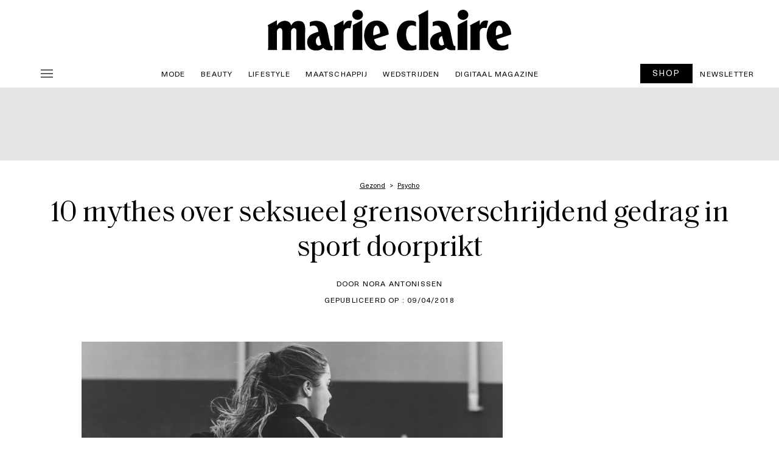

--- FILE ---
content_type: text/html; charset=UTF-8
request_url: https://marieclaire.be/nl/seksueel-grensoverschrijdend-gedrag-sport/
body_size: 50803
content:

<!doctype html>
<html lang="nl-BE" class="no-js">
<head>
    <meta charset="UTF-8" />
    <meta name="viewport" content="width=device-width, initial-scale=1" />
    <meta name="X-UA-Compatible" content="IE=edge,chrom=1" />
    
    <link href="//www.google-analytics.com" rel="dns-prefetch">

    <link rel="icon" type="image/png" href="https://marieclaire.be/nl/wp-content/themes/ventures2025-child/assets/img/fav/favicon-96x96.png" sizes="96x96" />
    <link rel="icon" type="image/svg+xml" href="https://marieclaire.be/nl/wp-content/themes/ventures2025-child/assets/img/fav/favicon.svg" />
    <link rel="shortcut icon" href="https://marieclaire.be/nl/wp-content/themes/ventures2025-child/assets/img/fav/favicon.ico" />
    <link rel="apple-touch-icon" sizes="180x180" href="https://marieclaire.be/nl/wp-content/themes/ventures2025-child/assets/img/fav/apple-touch-icon.png" />
    <link rel="manifest" href="https://marieclaire.be/nl/wp-content/themes/ventures2025-child/assets/img/fav/site.webmanifest" />
    <meta name="apple-mobile-web-app-title" content="MARIECLAIRE.BE" />

    <link rel="preload" href="https://marieclaire.be/nl/wp-content/themes/ventures2025/fonts/Charter_Regular.woff2" as="font" type="font/woff2" crossorigin="anonymous">
    <link rel="preload" href="https://marieclaire.be/nl/wp-content/themes/ventures2025/fonts/NeueHaasUnica-regular.woff2" as="font" type="font/woff2" crossorigin="anonymous">
    <link rel="preload" href="https://marieclaire.be/nl/wp-content/themes/ventures2025/fonts/NeueHaasUnica-medium.woff2" as="font" type="font/woff2" crossorigin="anonymous">
    <link rel="preload" href="https://marieclaire.be/nl/wp-content/themes/ventures2025/fonts/Saol-Text-Regular.woff2" as="font" type="font/woff2" crossorigin="anonymous">
    <link rel="preload" href="https://marieclaire.be/nl/wp-content/themes/ventures2025/fonts/Saol-Text-Regular-Italic.woff2" as="font" type="font/woff2" crossorigin="anonymous">

    
    <meta name='robots' content='index, follow, max-image-preview:large, max-snippet:-1, max-video-preview:-1' />
	<style>img:is([sizes="auto" i], [sizes^="auto," i]) { contain-intrinsic-size: 3000px 1500px }</style>
	
	<!-- This site is optimized with the Yoast SEO plugin v26.7 - https://yoast.com/wordpress/plugins/seo/ -->
	<title>PSYCHO: 10 mythes over SGG in de sportschool doorprikt</title>
	<meta name="description" content="1 op 5 mensen krijgt vroeg of laat te maken met seksueel grensoverschrijdend gedrag. Maar hoe zit het eigenlijk met SGG in de sportsfeer? Feit of fabel?" />
	<link rel="canonical" href="https://marieclaire.be/nl/seksueel-grensoverschrijdend-gedrag-sport/" />
	<meta property="og:locale" content="nl_BE" />
	<meta property="og:type" content="article" />
	<meta property="og:title" content="PSYCHO: 10 mythes over SGG in de sportschool doorprikt" />
	<meta property="og:description" content="1 op 5 mensen krijgt vroeg of laat te maken met seksueel grensoverschrijdend gedrag. Maar hoe zit het eigenlijk met SGG in de sportsfeer? Feit of fabel?" />
	<meta property="og:url" content="https://marieclaire.be/nl/seksueel-grensoverschrijdend-gedrag-sport/" />
	<meta property="og:site_name" content="Marie Claire" />
	<meta property="article:publisher" content="https://www.facebook.com/MarieClaireBelgie/" />
	<meta property="article:published_time" content="2018-04-09T10:00:26+00:00" />
	<meta property="article:modified_time" content="2018-04-09T13:31:02+00:00" />
	<meta property="og:image" content="https://marieclaire.be/nl/wp-content/uploads/2018/03/sgg.jpeg" />
	<meta property="og:image:width" content="1650" />
	<meta property="og:image:height" content="1100" />
	<meta property="og:image:type" content="image/jpeg" />
	<meta name="author" content="MarieClaire Belgïe" />
	<meta name="twitter:card" content="summary_large_image" />
	<meta name="twitter:creator" content="@MarieClaireBelg" />
	<meta name="twitter:site" content="@MarieClaireBelg" />
	<meta name="twitter:label1" content="Geschreven door" />
	<meta name="twitter:data1" content="MarieClaire Belgïe" />
	<meta name="twitter:label2" content="Geschatte leestijd" />
	<meta name="twitter:data2" content="3 minuten" />
	<script type="application/ld+json" class="yoast-schema-graph">{"@context":"https://schema.org","@graph":[{"@type":"NewsArticle","@id":"https://marieclaire.be/nl/seksueel-grensoverschrijdend-gedrag-sport/#article","isPartOf":{"@id":"https://marieclaire.be/nl/seksueel-grensoverschrijdend-gedrag-sport/"},"author":{"name":"MarieClaire Belgïe","@id":"https://marieclaire.be/nl/#/schema/person/40ecaf04184069a7d983c6441f961736"},"headline":"10 mythes over seksueel grensoverschrijdend gedrag in sport doorprikt","datePublished":"2018-04-09T10:00:26+00:00","dateModified":"2018-04-09T13:31:02+00:00","mainEntityOfPage":{"@id":"https://marieclaire.be/nl/seksueel-grensoverschrijdend-gedrag-sport/"},"wordCount":677,"publisher":{"@id":"https://marieclaire.be/nl/#organization"},"image":{"@id":"https://marieclaire.be/nl/seksueel-grensoverschrijdend-gedrag-sport/#primaryimage"},"thumbnailUrl":"https://marieclaire.be/nl/wp-content/uploads/2018/03/sgg.jpeg","keywords":["#MeToo","#TimesUp","seksueel geweld","seksueel grensoverschrijdend gedrag","sport"],"articleSection":["Gezond","Psycho","Sport"],"inLanguage":"nl-BE"},{"@type":"WebPage","@id":"https://marieclaire.be/nl/seksueel-grensoverschrijdend-gedrag-sport/","url":"https://marieclaire.be/nl/seksueel-grensoverschrijdend-gedrag-sport/","name":"PSYCHO: 10 mythes over SGG in de sportschool doorprikt","isPartOf":{"@id":"https://marieclaire.be/nl/#website"},"primaryImageOfPage":{"@id":"https://marieclaire.be/nl/seksueel-grensoverschrijdend-gedrag-sport/#primaryimage"},"image":{"@id":"https://marieclaire.be/nl/seksueel-grensoverschrijdend-gedrag-sport/#primaryimage"},"thumbnailUrl":"https://marieclaire.be/nl/wp-content/uploads/2018/03/sgg.jpeg","datePublished":"2018-04-09T10:00:26+00:00","dateModified":"2018-04-09T13:31:02+00:00","description":"1 op 5 mensen krijgt vroeg of laat te maken met seksueel grensoverschrijdend gedrag. Maar hoe zit het eigenlijk met SGG in de sportsfeer? Feit of fabel?","breadcrumb":{"@id":"https://marieclaire.be/nl/seksueel-grensoverschrijdend-gedrag-sport/#breadcrumb"},"inLanguage":"nl-BE","potentialAction":[{"@type":"ReadAction","target":["https://marieclaire.be/nl/seksueel-grensoverschrijdend-gedrag-sport/"]}]},{"@type":"ImageObject","inLanguage":"nl-BE","@id":"https://marieclaire.be/nl/seksueel-grensoverschrijdend-gedrag-sport/#primaryimage","url":"https://marieclaire.be/nl/wp-content/uploads/2018/03/sgg.jpeg","contentUrl":"https://marieclaire.be/nl/wp-content/uploads/2018/03/sgg.jpeg","width":1650,"height":1100,"caption":"Unsplash - Kirstyn Paynter"},{"@type":"BreadcrumbList","@id":"https://marieclaire.be/nl/seksueel-grensoverschrijdend-gedrag-sport/#breadcrumb","itemListElement":[{"@type":"ListItem","position":1,"name":"Accueil","item":"https://marieclaire.be/nl/"},{"@type":"ListItem","position":2,"name":"10 mythes over seksueel grensoverschrijdend gedrag in sport doorprikt"}]},{"@type":"WebSite","@id":"https://marieclaire.be/nl/#website","url":"https://marieclaire.be/nl/","name":"Marie Claire Belgie","description":"Marie Claire Belgie, de site voor de intelligente vrouw vol mode, beauty, lifestyle, hotspots en nieuwtjes. Think smart - look amazing.","publisher":{"@id":"https://marieclaire.be/nl/#organization"},"potentialAction":[{"@type":"SearchAction","target":{"@type":"EntryPoint","urlTemplate":"https://marieclaire.be/nl/?s={search_term_string}"},"query-input":{"@type":"PropertyValueSpecification","valueRequired":true,"valueName":"search_term_string"}}],"inLanguage":"nl-BE"},{"@type":"Organization","@id":"https://marieclaire.be/nl/#organization","name":"Marie Claire","url":"https://marieclaire.be/nl/","logo":{"@type":"ImageObject","inLanguage":"nl-BE","@id":"https://marieclaire.be/nl/#/schema/logo/image/","url":"https://marieclaire.be/nl/wp-content/uploads/2024/12/marieclaire-512.png","contentUrl":"https://marieclaire.be/nl/wp-content/uploads/2024/12/marieclaire-512.png","width":512,"height":512,"caption":"Marie Claire"},"image":{"@id":"https://marieclaire.be/nl/#/schema/logo/image/"},"sameAs":["https://www.facebook.com/MarieClaireBelgie/","https://x.com/MarieClaireBelg","https://www.instagram.com/marieclaire_belgie/","https://fr.pinterest.com/marieclairebe/"]},{"@type":"Person","@id":"https://marieclaire.be/nl/#/schema/person/40ecaf04184069a7d983c6441f961736","name":"MarieClaire Belgïe","image":{"@type":"ImageObject","inLanguage":"nl-BE","@id":"https://marieclaire.be/nl/#/schema/person/image/","url":"https://marieclaire.be/nl/wp-content/uploads/2017/05/14156610_872896619478535_590200538_a-96x96.jpg","contentUrl":"https://marieclaire.be/nl/wp-content/uploads/2017/05/14156610_872896619478535_590200538_a-96x96.jpg","caption":"MarieClaire Belgïe"},"url":"https://marieclaire.be/nl/author/marie-claire/"}]}</script>
	<!-- / Yoast SEO plugin. -->


<link rel='dns-prefetch' href='//code.jquery.com' />
<link rel='dns-prefetch' href='//cdn.jsdelivr.net' />

<style id='wp-emoji-styles-inline-css' type='text/css'>

	img.wp-smiley, img.emoji {
		display: inline !important;
		border: none !important;
		box-shadow: none !important;
		height: 1em !important;
		width: 1em !important;
		margin: 0 0.07em !important;
		vertical-align: -0.1em !important;
		background: none !important;
		padding: 0 !important;
	}
</style>
<link rel='stylesheet' id='wp-block-library-css' href='https://marieclaire.be/nl/wp-includes/css/dist/block-library/style.min.css?ver=6.8.3' type='text/css' media='all' />
<style id='classic-theme-styles-inline-css' type='text/css'>
/*! This file is auto-generated */
.wp-block-button__link{color:#fff;background-color:#32373c;border-radius:9999px;box-shadow:none;text-decoration:none;padding:calc(.667em + 2px) calc(1.333em + 2px);font-size:1.125em}.wp-block-file__button{background:#32373c;color:#fff;text-decoration:none}
</style>
<link data-minify="1" rel='stylesheet' id='mpp_gutenberg-css' href='https://marieclaire.be/nl/wp-content/cache/min/1/nl/wp-content/plugins/metronet-profile-picture/dist/blocks.style.build.css?ver=1766354097' type='text/css' media='all' />
<style id='global-styles-inline-css' type='text/css'>
:root{--wp--preset--aspect-ratio--square: 1;--wp--preset--aspect-ratio--4-3: 4/3;--wp--preset--aspect-ratio--3-4: 3/4;--wp--preset--aspect-ratio--3-2: 3/2;--wp--preset--aspect-ratio--2-3: 2/3;--wp--preset--aspect-ratio--16-9: 16/9;--wp--preset--aspect-ratio--9-16: 9/16;--wp--preset--color--black: #000000;--wp--preset--color--cyan-bluish-gray: #abb8c3;--wp--preset--color--white: #ffffff;--wp--preset--color--pale-pink: #f78da7;--wp--preset--color--vivid-red: #cf2e2e;--wp--preset--color--luminous-vivid-orange: #ff6900;--wp--preset--color--luminous-vivid-amber: #fcb900;--wp--preset--color--light-green-cyan: #7bdcb5;--wp--preset--color--vivid-green-cyan: #00d084;--wp--preset--color--pale-cyan-blue: #8ed1fc;--wp--preset--color--vivid-cyan-blue: #0693e3;--wp--preset--color--vivid-purple: #9b51e0;--wp--preset--gradient--vivid-cyan-blue-to-vivid-purple: linear-gradient(135deg,rgba(6,147,227,1) 0%,rgb(155,81,224) 100%);--wp--preset--gradient--light-green-cyan-to-vivid-green-cyan: linear-gradient(135deg,rgb(122,220,180) 0%,rgb(0,208,130) 100%);--wp--preset--gradient--luminous-vivid-amber-to-luminous-vivid-orange: linear-gradient(135deg,rgba(252,185,0,1) 0%,rgba(255,105,0,1) 100%);--wp--preset--gradient--luminous-vivid-orange-to-vivid-red: linear-gradient(135deg,rgba(255,105,0,1) 0%,rgb(207,46,46) 100%);--wp--preset--gradient--very-light-gray-to-cyan-bluish-gray: linear-gradient(135deg,rgb(238,238,238) 0%,rgb(169,184,195) 100%);--wp--preset--gradient--cool-to-warm-spectrum: linear-gradient(135deg,rgb(74,234,220) 0%,rgb(151,120,209) 20%,rgb(207,42,186) 40%,rgb(238,44,130) 60%,rgb(251,105,98) 80%,rgb(254,248,76) 100%);--wp--preset--gradient--blush-light-purple: linear-gradient(135deg,rgb(255,206,236) 0%,rgb(152,150,240) 100%);--wp--preset--gradient--blush-bordeaux: linear-gradient(135deg,rgb(254,205,165) 0%,rgb(254,45,45) 50%,rgb(107,0,62) 100%);--wp--preset--gradient--luminous-dusk: linear-gradient(135deg,rgb(255,203,112) 0%,rgb(199,81,192) 50%,rgb(65,88,208) 100%);--wp--preset--gradient--pale-ocean: linear-gradient(135deg,rgb(255,245,203) 0%,rgb(182,227,212) 50%,rgb(51,167,181) 100%);--wp--preset--gradient--electric-grass: linear-gradient(135deg,rgb(202,248,128) 0%,rgb(113,206,126) 100%);--wp--preset--gradient--midnight: linear-gradient(135deg,rgb(2,3,129) 0%,rgb(40,116,252) 100%);--wp--preset--font-size--small: 13px;--wp--preset--font-size--medium: 20px;--wp--preset--font-size--large: 36px;--wp--preset--font-size--x-large: 42px;--wp--preset--spacing--20: 0.44rem;--wp--preset--spacing--30: 0.67rem;--wp--preset--spacing--40: 1rem;--wp--preset--spacing--50: 1.5rem;--wp--preset--spacing--60: 2.25rem;--wp--preset--spacing--70: 3.38rem;--wp--preset--spacing--80: 5.06rem;--wp--preset--shadow--natural: 6px 6px 9px rgba(0, 0, 0, 0.2);--wp--preset--shadow--deep: 12px 12px 50px rgba(0, 0, 0, 0.4);--wp--preset--shadow--sharp: 6px 6px 0px rgba(0, 0, 0, 0.2);--wp--preset--shadow--outlined: 6px 6px 0px -3px rgba(255, 255, 255, 1), 6px 6px rgba(0, 0, 0, 1);--wp--preset--shadow--crisp: 6px 6px 0px rgba(0, 0, 0, 1);}:where(.is-layout-flex){gap: 0.5em;}:where(.is-layout-grid){gap: 0.5em;}body .is-layout-flex{display: flex;}.is-layout-flex{flex-wrap: wrap;align-items: center;}.is-layout-flex > :is(*, div){margin: 0;}body .is-layout-grid{display: grid;}.is-layout-grid > :is(*, div){margin: 0;}:where(.wp-block-columns.is-layout-flex){gap: 2em;}:where(.wp-block-columns.is-layout-grid){gap: 2em;}:where(.wp-block-post-template.is-layout-flex){gap: 1.25em;}:where(.wp-block-post-template.is-layout-grid){gap: 1.25em;}.has-black-color{color: var(--wp--preset--color--black) !important;}.has-cyan-bluish-gray-color{color: var(--wp--preset--color--cyan-bluish-gray) !important;}.has-white-color{color: var(--wp--preset--color--white) !important;}.has-pale-pink-color{color: var(--wp--preset--color--pale-pink) !important;}.has-vivid-red-color{color: var(--wp--preset--color--vivid-red) !important;}.has-luminous-vivid-orange-color{color: var(--wp--preset--color--luminous-vivid-orange) !important;}.has-luminous-vivid-amber-color{color: var(--wp--preset--color--luminous-vivid-amber) !important;}.has-light-green-cyan-color{color: var(--wp--preset--color--light-green-cyan) !important;}.has-vivid-green-cyan-color{color: var(--wp--preset--color--vivid-green-cyan) !important;}.has-pale-cyan-blue-color{color: var(--wp--preset--color--pale-cyan-blue) !important;}.has-vivid-cyan-blue-color{color: var(--wp--preset--color--vivid-cyan-blue) !important;}.has-vivid-purple-color{color: var(--wp--preset--color--vivid-purple) !important;}.has-black-background-color{background-color: var(--wp--preset--color--black) !important;}.has-cyan-bluish-gray-background-color{background-color: var(--wp--preset--color--cyan-bluish-gray) !important;}.has-white-background-color{background-color: var(--wp--preset--color--white) !important;}.has-pale-pink-background-color{background-color: var(--wp--preset--color--pale-pink) !important;}.has-vivid-red-background-color{background-color: var(--wp--preset--color--vivid-red) !important;}.has-luminous-vivid-orange-background-color{background-color: var(--wp--preset--color--luminous-vivid-orange) !important;}.has-luminous-vivid-amber-background-color{background-color: var(--wp--preset--color--luminous-vivid-amber) !important;}.has-light-green-cyan-background-color{background-color: var(--wp--preset--color--light-green-cyan) !important;}.has-vivid-green-cyan-background-color{background-color: var(--wp--preset--color--vivid-green-cyan) !important;}.has-pale-cyan-blue-background-color{background-color: var(--wp--preset--color--pale-cyan-blue) !important;}.has-vivid-cyan-blue-background-color{background-color: var(--wp--preset--color--vivid-cyan-blue) !important;}.has-vivid-purple-background-color{background-color: var(--wp--preset--color--vivid-purple) !important;}.has-black-border-color{border-color: var(--wp--preset--color--black) !important;}.has-cyan-bluish-gray-border-color{border-color: var(--wp--preset--color--cyan-bluish-gray) !important;}.has-white-border-color{border-color: var(--wp--preset--color--white) !important;}.has-pale-pink-border-color{border-color: var(--wp--preset--color--pale-pink) !important;}.has-vivid-red-border-color{border-color: var(--wp--preset--color--vivid-red) !important;}.has-luminous-vivid-orange-border-color{border-color: var(--wp--preset--color--luminous-vivid-orange) !important;}.has-luminous-vivid-amber-border-color{border-color: var(--wp--preset--color--luminous-vivid-amber) !important;}.has-light-green-cyan-border-color{border-color: var(--wp--preset--color--light-green-cyan) !important;}.has-vivid-green-cyan-border-color{border-color: var(--wp--preset--color--vivid-green-cyan) !important;}.has-pale-cyan-blue-border-color{border-color: var(--wp--preset--color--pale-cyan-blue) !important;}.has-vivid-cyan-blue-border-color{border-color: var(--wp--preset--color--vivid-cyan-blue) !important;}.has-vivid-purple-border-color{border-color: var(--wp--preset--color--vivid-purple) !important;}.has-vivid-cyan-blue-to-vivid-purple-gradient-background{background: var(--wp--preset--gradient--vivid-cyan-blue-to-vivid-purple) !important;}.has-light-green-cyan-to-vivid-green-cyan-gradient-background{background: var(--wp--preset--gradient--light-green-cyan-to-vivid-green-cyan) !important;}.has-luminous-vivid-amber-to-luminous-vivid-orange-gradient-background{background: var(--wp--preset--gradient--luminous-vivid-amber-to-luminous-vivid-orange) !important;}.has-luminous-vivid-orange-to-vivid-red-gradient-background{background: var(--wp--preset--gradient--luminous-vivid-orange-to-vivid-red) !important;}.has-very-light-gray-to-cyan-bluish-gray-gradient-background{background: var(--wp--preset--gradient--very-light-gray-to-cyan-bluish-gray) !important;}.has-cool-to-warm-spectrum-gradient-background{background: var(--wp--preset--gradient--cool-to-warm-spectrum) !important;}.has-blush-light-purple-gradient-background{background: var(--wp--preset--gradient--blush-light-purple) !important;}.has-blush-bordeaux-gradient-background{background: var(--wp--preset--gradient--blush-bordeaux) !important;}.has-luminous-dusk-gradient-background{background: var(--wp--preset--gradient--luminous-dusk) !important;}.has-pale-ocean-gradient-background{background: var(--wp--preset--gradient--pale-ocean) !important;}.has-electric-grass-gradient-background{background: var(--wp--preset--gradient--electric-grass) !important;}.has-midnight-gradient-background{background: var(--wp--preset--gradient--midnight) !important;}.has-small-font-size{font-size: var(--wp--preset--font-size--small) !important;}.has-medium-font-size{font-size: var(--wp--preset--font-size--medium) !important;}.has-large-font-size{font-size: var(--wp--preset--font-size--large) !important;}.has-x-large-font-size{font-size: var(--wp--preset--font-size--x-large) !important;}
:where(.wp-block-post-template.is-layout-flex){gap: 1.25em;}:where(.wp-block-post-template.is-layout-grid){gap: 1.25em;}
:where(.wp-block-columns.is-layout-flex){gap: 2em;}:where(.wp-block-columns.is-layout-grid){gap: 2em;}
:root :where(.wp-block-pullquote){font-size: 1.5em;line-height: 1.6;}
</style>
<link data-minify="1" rel='stylesheet' id='newsletterCSS-css' href='https://marieclaire.be/nl/wp-content/cache/min/1/nl/wp-content/plugins/ev-newsletter/css/style.css?ver=1766354097' type='text/css' media='all' />
<link rel='stylesheet' id='parent-style-css' href='https://marieclaire.be/nl/wp-content/themes/ventures2025/style.css?ver=6.8.3' type='text/css' media='all' />
<link rel='stylesheet' id='child-style-css' href='https://marieclaire.be/nl/wp-content/themes/ventures2025-child/style.css?ver=1.0' type='text/css' media='all' />
<link data-minify="1" rel='stylesheet' id='bootstrap-css-css' href='https://marieclaire.be/nl/wp-content/cache/min/1/npm/bootstrap@5.3.3/dist/css/bootstrap.min.css?ver=1766354097' type='text/css' media='all' />
<link data-minify="1" rel='stylesheet' id='jquery-ui-css-css' href='https://marieclaire.be/nl/wp-content/cache/min/1/ui/1.12.1/themes/base/jquery-ui.css?ver=1766354097' type='text/css' media='all' />
<link data-minify="1" rel='stylesheet' id='elle-be-style-css' href='https://marieclaire.be/nl/wp-content/cache/min/1/nl/wp-content/themes/ventures2025/style_optimized.css?ver=1766354097' type='text/css' media='all' />
<link rel="https://api.w.org/" href="https://marieclaire.be/nl/wp-json/" /><link rel="alternate" title="JSON" type="application/json" href="https://marieclaire.be/nl/wp-json/wp/v2/posts/30499" /><link rel='shortlink' href='https://marieclaire.be/nl/?p=30499' />
<link rel="alternate" title="oEmbed (JSON)" type="application/json+oembed" href="https://marieclaire.be/nl/wp-json/oembed/1.0/embed?url=https%3A%2F%2Fmarieclaire.be%2Fnl%2Fseksueel-grensoverschrijdend-gedrag-sport%2F" />
<link rel="alternate" title="oEmbed (XML)" type="text/xml+oembed" href="https://marieclaire.be/nl/wp-json/oembed/1.0/embed?url=https%3A%2F%2Fmarieclaire.be%2Fnl%2Fseksueel-grensoverschrijdend-gedrag-sport%2F&#038;format=xml" />
<link rel="icon" href="https://marieclaire.be/nl/wp-content/uploads/2024/12/marieclaire-80-48x48.png" sizes="32x32" />
<link rel="icon" href="https://marieclaire.be/nl/wp-content/uploads/2024/12/marieclaire-80.png" sizes="192x192" />
<link rel="apple-touch-icon" href="https://marieclaire.be/nl/wp-content/uploads/2024/12/marieclaire-80.png" />
<meta name="msapplication-TileImage" content="https://marieclaire.be/nl/wp-content/uploads/2024/12/marieclaire-80.png" />
<noscript><style id="rocket-lazyload-nojs-css">.rll-youtube-player, [data-lazy-src]{display:none !important;}</style></noscript>
    <style>

        html{margin-top : 0px !important}
        /* #wpadminbar{display: none;} */
        body.logged-in {
            padding-top: 30px;
        }

        /* ADS */
        @media (min-width: 728px) {
            .ads-horizontal {
                padding: 10px 0 10px 0;
                background: #E5E5E5;
                min-height: 120px;
            }
        }

        body.no-ads .ads-horizontal:first-of-type {
            display: none;
        }
        .code-block-6 {margin: 0! !important}

        /* TAKEOVER */
        @media (min-width: 728px) {
            .skin_size_970 .ads-horizontal, 
            .skin_size_970 .header-1, 
            .skin_size_970 .header-2, 
            .skin_size_970 .header-recette,
            .skin_size_970 .contenu-article, 
            .skin_size_970 .hero-single-article,
            .skin_size_970 .full-banniere,
            .skin_size_970 .hero-category,
            .skin_size_970 .hero-category-single,
            .skin_size_970 .header-3,
            .skin_size_970 .header-4 {
                max-width: 970px !important;
                margin: 0 auto;
                background: #FFF;
            }

            .skin_size_970 .content {max-width: 970px;margin: 0 auto;}

            .skin_size_970 .menu {position: relative;}

            .skin_size_970 .header-1 {margin: 0 auto; padding: 0 2%}
            .skin_size_970 .header-2 {margin: 0 auto; padding: 0% 2% 0%}

            .skin_size_970 .menu-main, .skin_size_970 .full-banniere {
                max-width: 970px;
                margin: 0 auto;
                display: flex;
            }

            .skin_size_970 .menu-desktop {
                overflow: hidden;
            }

            .skin_size_970 .banner-hero {
                max-width: 970px;
                margin: 0 auto;
                height: 45vh;
            }

            .skin_size_970 .hero-single-article .bloc-text {padding: 2%}

            /* FIX OLD THEME */
            .site-inner {background: white; margin: 0 auto;}
            #profil_popup_form {max-width: 100%}
            #div-gpt-ad-skycrapper {height: 0px;}

        }


        /* fixed image CLS */
        /* Conteneur général pour l'image */
        .image-wrapper {
            width: 100%;
            position: relative;
            overflow: hidden;
        }

        /* Ratio fixe pour desktop */
        .image-wrapper.desk {
            padding-top: 52.3%; /* Hauteur / Largeur = 508 / 970 */
        }

        /* Ratio fixe pour mobile */
        @media (max-width: 768px) {
            .image-wrapper.mob {
                padding-top: 113.54%; /* Hauteur / Largeur = 545 / 480 */
            }
        }

        /* Image */
        .image-wrapper img {
            position: absolute;
            top: 0;
            left: 0;
            width: 100%;
            height: 100%;
            object-fit: cover;
        }

        /* MC */
        body.logged-in {
          padding-top: 30px !important;
        }

        .logo-mc {
            width: 400px; /* Desktop par défaut */
        }

        @media (max-width: 768px) {
            .logo-mc {
                width: 260px; /* Mobile */
            }
        }

        .logo-footer img {width: 140px;}

        .menu {
            position: relative !important;
        }

    </style>

    <script type="text/javascript">
    var stylesheet_directory_uri = "https://marieclaire.be/nl/wp-content/themes/ventures2025-child",
    id_post = "30499",
    id_author = "MarieClaire Belgïe",
    id_author_nb = "7",
    id_commercial = "20",

    adazerion_section = "post",
    adazerion_lang = "nl",
    adazerion_tags = ["gezond", "psycho", "sport"],

    adposition = "GEZOND",
    adpositionclean = "Gezond",
    adpositiongemius = "Gezond",
    adpositionpebble = "others",
    adpositionpebble_categories = "",
    adpositionbis = "Gezond,Psycho,Sport",
    adpositionter = "#MeToo, #TimesUp, seksueel geweld, seksueel grensoverschrijdend gedrag, sport",
    adpositiontype = " (Article)",

    article_title = "10 mythes over seksueel grensoverschrijdend gedrag in sport doorprikt",
    article_link = "https://marieclaire.be/nl/seksueel-grensoverschrijdend-gedrag-sport/",
    article_thumb = "https://marieclaire.be/nl/wp-content/uploads/2018/03/sgg.jpeg",
    article_category = "Gezond,Psycho,Sport",
    article_date = "ma, 09 apr 2018 12:00:26 +0200",
    article_date_ga = "20180315",
    article_tag = "#MeToo,#TimesUp,seksueel geweld,seksueel grensoverschrijdend gedrag,sport",
    article_query_search = "",
    lang_identifiant = "NL",
    lang_identifiantPebble = "marieclaire",
    lang_identifiantGoogleAnalytics = "UA-76747526-3",
    id_google_analytics_specifique = "UA-76747526-2",
    id_google_analytics_global_ga4 = "G-Y8WDHL3KK0",
    id_google_analytics_specifique_ga4 = "G-8DV0904XLZ",
    lang_identifiantGemius = "",
    lang_identifiantFacebookSDK= "",
    id_facebook_pixel = "1792353297670363",
    id_inread_pebble = "",
    id_category_elletv = "",
    theme_site = "",
    is_single = "1",
    height,
    width; 

    var init_GPDR = "GDPR";
    console.log('Init de la langue : ' + lang_identifiant);
    console.log('Facebook pixel : ' + id_facebook_pixel);
    </script>

<!-- DODOMI -->
<script type="text/javascript">(function(){function i(e){if(!window.frames[e]){if(document.body&&document.body.firstChild){var t=document.body;var n=document.createElement("iframe");n.style.display="none";n.name=e;n.title=e;t.insertBefore(n,t.firstChild)}else{setTimeout(function(){i(e)},5)}}}function e(n,o,r,f,s){function e(e,t,n,i){if(typeof n!=="function"){return}if(!window[o]){window[o]=[]}var a=false;if(s){a=s(e,i,n)}if(!a){window[o].push({command:e,version:t,callback:n,parameter:i})}}e.stub=true;e.stubVersion=2;function t(i){if(!window[n]||window[n].stub!==true){return}if(!i.data){return}var a=typeof i.data==="string";var e;try{e=a?JSON.parse(i.data):i.data}catch(t){return}if(e[r]){var o=e[r];window[n](o.command,o.version,function(e,t){var n={};n[f]={returnValue:e,success:t,callId:o.callId};if(i.source){i.source.postMessage(a?JSON.stringify(n):n,"*")}},o.parameter)}}if(typeof window[n]!=="function"){window[n]=e;if(window.addEventListener){window.addEventListener("message",t,false)}else{window.attachEvent("onmessage",t)}}}e("__tcfapi","__tcfapiBuffer","__tcfapiCall","__tcfapiReturn");i("__tcfapiLocator")})();</script><script type="text/javascript">(function(){(function(e,r){var t=document.createElement("link");t.rel="preconnect";t.as="script";var n=document.createElement("link");n.rel="dns-prefetch";n.as="script";var i=document.createElement("script");i.id="spcloader";i.type="text/javascript";i["async"]=true;i.charset="utf-8";var o="https://sdk.privacy-center.org/"+e+"/loader.js?target_type=notice&target="+r;if(window.didomiConfig&&window.didomiConfig.user){var a=window.didomiConfig.user;var c=a.country;var d=a.region;if(c){o=o+"&country="+c;if(d){o=o+"&region="+d}}}t.href="https://sdk.privacy-center.org/";n.href="https://sdk.privacy-center.org/";i.src=o;var s=document.getElementsByTagName("script")[0];s.parentNode.insertBefore(t,s);s.parentNode.insertBefore(n,s);s.parentNode.insertBefore(i,s)})("926e4bcb-5a3d-421a-8902-3ed07923dd8b","Ub6FzhAA")})();</script>
<!-- END DODOMI -->  

    <!-- Google tag (gtag.js) -->
<script async src="https://www.googletagmanager.com/gtag/js?id=G-Y8WDHL3KK0"></script>

<script type="text/javascript">
    // Initialisation du dataLayer pour GA4
    window.dataLayer = window.dataLayer || [];
    function gtag(){ dataLayer.push(arguments); }

    // Activer le consentement Analytics pour autoriser les cookies Analytics
    gtag('consent', 'default', {
        'analytics_storage': 'granted'
    });
    console.log("Consentement Analytics activé : analytics_storage = 'granted'");

    // Fonction pour nettoyer les paramètres d'URL (ex : fbclid)
    function removeURLParameter(url, parameter) {
        var urlparts = url.split('?');
        if (urlparts.length >= 2) {
            var prefix = encodeURIComponent(parameter) + '=';
            var pars = urlparts[1].split(/[&;]/g);
            for (var i = pars.length; i-- > 0;) {
                if (pars[i].lastIndexOf(prefix, 0) !== -1) {
                    pars.splice(i, 1);
                }
            }
            return urlparts[0] + (pars.length > 0 ? '?' + pars.join('&') : "");
        }
        return url;
    }

    // Nettoyage de l'URL avant envoi à GA4
    var page_location = removeURLParameter(window.location.href, 'fbclid');
    console.log("Page Location après nettoyage :", page_location);

    // Récupération des deux IDs GA4
    var GA4_GLOBAL = 'G-Y8WDHL3KK0';
    var GA4_SPECIFIC = 'G-8DV0904XLZ';

    // Configuration GA4 principale
    gtag('js', new Date());
    gtag('config', GA4_GLOBAL, {
        'page_location': page_location,
        'page_referrer': document.referrer,
        'anonymize_ip': true,
        'event_category': adpositionbis + adpositiontype,
        'event_subcategory': adpositionter + adpositiontype,
        'event_adposition': adposition + adpositiontype,
        'event_article': id_post + ' - ' + adposition + ' - ' + article_title + ' - ' + id_author,
        'event_author': id_author_nb
    });

    // Configuration GA4 spécifique
    gtag('config', GA4_SPECIFIC, {
        'page_location': page_location,
        'page_referrer': document.referrer,
        'event_category': adpositionbis + adpositiontype,
        'event_subcategory': adpositionter + adpositiontype,
        'event_adposition': adposition + adpositiontype,
        'event_article': id_post + ' - ' + adposition + ' - ' + article_title + ' - ' + id_author,
        'event_author': id_author_nb
    });

    console.log("GA4 configuré avec succès");

    // -------------------------------------
    // 🔥 Tracking des clics dans le contenu (.article-text)
    // -------------------------------------
    document.addEventListener('click', function(e) {
        const link = e.target.closest('a');
        if (!link) return;

        // Vérifie si le lien est dans le contenu de l'article
        if (link.closest('.article-text') && !link.href.includes(window.location.hostname)) {
            // Envoi à GA4 Global
            gtag('event', 'click_contenu', {
                'send_to': GA4_GLOBAL,
                'event_category': 'Contenu éditorial',
                'event_label': link.href,
                'page_location': page_location,
                'page_title': document.title
            });

            // Envoi à GA4 Spécifique
            gtag('event', 'click_contenu', {
                'send_to': GA4_SPECIFIC,
                'event_category': 'Contenu éditorial',
                'event_label': link.href,
                'page_location': page_location,
                'page_title': document.title
            });

            console.log("🎯 Événement click_contenu envoyé vers les deux GA4 :", link.href);
        }
    });
</script>

    <script src="https://fms.360yield.com/ow/bundles/live/Marieclaire.be/page.js" async="true"></script><script data-minify="1" async src="https://marieclaire.be/nl/wp-content/cache/min/1/t/1626-0395-01.js?ver=1766354098"></script>
<script type="text/javascript">
    !function(a){var b=/iPhone/i,c=/iPod/i,d=/iPad/i,e=/(?=.*\bAndroid\b)(?=.*\bMobile\b)/i,f=/Android/i,g=/(?=.*\bAndroid\b)(?=.*\bSD4930UR\b)/i,h=/(?=.*\bAndroid\b)(?=.*\b(?:KFOT|KFTT|KFJWI|KFJWA|KFSOWI|KFTHWI|KFTHWA|KFAPWI|KFAPWA|KFARWI|KFASWI|KFSAWI|KFSAWA)\b)/i,i=/IEMobile/i,j=/(?=.*\bWindows\b)(?=.*\bARM\b)/i,k=/BlackBerry/i,l=/BB10/i,m=/Opera Mini/i,n=/(CriOS|Chrome)(?=.*\bMobile\b)/i,o=/(?=.*\bFirefox\b)(?=.*\bMobile\b)/i,p=new RegExp("(?:Nexus 7|BNTV250|Kindle Fire|Silk|GT-P1000)","i"),q=function(a,b){return a.test(b)},r=function(a){var r=a||navigator.userAgent,s=r.split("[FBAN");return"undefined"!=typeof s[1]&&(r=s[0]),this.apple={phone:q(b,r),ipod:q(c,r),tablet:!q(b,r)&&q(d,r),device:q(b,r)||q(c,r)||q(d,r)},this.amazon={phone:q(g,r),tablet:!q(g,r)&&q(h,r),device:q(g,r)||q(h,r)},this.android={phone:q(g,r)||q(e,r),tablet:!q(g,r)&&!q(e,r)&&(q(h,r)||q(f,r)),device:q(g,r)||q(h,r)||q(e,r)||q(f,r)},this.windows={phone:q(i,r),tablet:q(j,r),device:q(i,r)||q(j,r)},this.other={blackberry:q(k,r),blackberry10:q(l,r),opera:q(m,r),firefox:q(o,r),chrome:q(n,r),device:q(k,r)||q(l,r)||q(m,r)||q(o,r)||q(n,r)},this.seven_inch=q(p,r),this.any=this.apple.device||this.android.device||this.windows.device||this.other.device||this.seven_inch,this.phone=this.apple.phone||this.android.phone||this.windows.phone,this.tablet=this.apple.tablet||this.android.tablet||this.windows.tablet,"undefined"==typeof window?this:void 0},s=function(){var a=new r;return a.Class=r,a};"undefined"!=typeof module&&module.exports&&"undefined"==typeof window?module.exports=r:"undefined"!=typeof module&&module.exports&&"undefined"!=typeof window?module.exports=s():"function"==typeof define&&define.amd?define("isMobile",[],a.isMobile=s()):a.isMobile=s()}(this);
    if(isMobile.phone){ is_mobile =true; }
    else if(isMobile.tablet){ is_mobile =false; }
    else{ is_mobile =false; }
</script>


<script type="text/javascript">
    window.pgHB = window.pgHB || {};
    pgHB.que = pgHB.que || [];

    pgHB.que.push(() => {
        pgHB.setAdServerTargeting({
            keyValues: {
                section: adazerion_section,
                language: adazerion_lang,
                tags: adazerion_tags
            }
        });
    });

</script>
    
    <script type="didomi/javascript" data-vendor="iab:164" src="//widgets.outbrain.com/outbrain.js"></script> 
    <script async id="ebx" src="//applets.ebxcdn.com/ebx.js"></script>

<meta name="generator" content="WP Rocket 3.20.3" data-wpr-features="wpr_minify_js wpr_lazyload_images wpr_lazyload_iframes wpr_minify_css wpr_desktop" /></head>
<body data-rsssl=1 class="wp-singular post-template-default single single-post postid-30499 single-format-standard wp-theme-ventures2025 wp-child-theme-ventures2025-child">

            <div data-rocket-location-hash="270d2d66353936fd1a79270cf99c16fe" id="div-gpt-ad-interstitiel_mobile"></div>
    
            <div data-rocket-location-hash="93af1d815409726cce6fc9a53a5298b9" id="ad-skycrapper">
            <div data-rocket-location-hash="5e38c6c7aefb4bb8ca93f97581c0ca25" id="div-gpt-ad-skycrapper"></div>
        </div>
    
    
    
    <nav class="menu menu-main">
        <div class="container-fluid">

            <div class="col-lg-12 col-logos mt-3 mb-2">                
                    <a href="https://marieclaire.be/nl/" class="logo-elle-link">
                       <img src="https://marieclaire.be/fr/wp-content/uploads/2025/02/marieclaire-logo.svg" class="logo-mc">
                    </a>

                </div> 

            <div class="row menu menu-line1">
                <div class="col-2">
                    <button class="menu-pop-up" onclick="openMenu();"><img class="logo-menu" src="https://marieclaire.be/nl/wp-content/themes/ventures2025/assets/img/menu.svg"/></button>
                </div>
                <div class="col-8 menu-items menu-desktop">
                    
                <a href="https://marieclaire.be/nl/category/mode/">Mode</a><a href="https://marieclaire.be/nl/category/beauty-marie-claire/">Beauty</a><a href="https://marieclaire.be/nl/category/lifestyle-cultuur/">Lifestyle</a><a href="https://marieclaire.be/nl/category/maatschappij/">Maatschappij</a><a href="https://marieclaire.be/nl/category/wedstrijden/">Wedstrijden</a><a href="https://marieclaire.be/nl/magazines/">Digitaal magazine</a>
                </div>
                <div class="col-6 col-lg-2 col-boutons">    
                                        <a class="bouton-simple" href="https://www.abomagazine.be/marie-claire-nl-abonnement">SHOP</a>
                    <a href="https://marieclaire.be/nl/newsletters/">Newsletter</a>
                </div> 
            </div>   
            <div class="row menu menu-line2 menu-mobile"> 
                <div class="menu-items">
                    <a href="https://marieclaire.be/nl/category/mode/">Mode</a><a href="https://marieclaire.be/nl/category/beauty-marie-claire/">Beauty</a><a href="https://marieclaire.be/nl/category/lifestyle-cultuur/">Lifestyle</a><a href="https://marieclaire.be/nl/category/maatschappij/">Maatschappij</a><a href="https://marieclaire.be/nl/category/wedstrijden/">Wedstrijden</a><a href="https://marieclaire.be/nl/magazines/">Digitaal magazine</a>                </div>
            </div>
            <section id="menu-pop-up" class="container">
                <span><a href="javascript:void(0)" onclick="closeMenu()" class="close cursor">&times;</span>
                <a href="https://marieclaire.be/nl/?s=">
                        <div class="row recherche">
                                <img src="data:image/svg+xml,%3Csvg%20xmlns='http://www.w3.org/2000/svg'%20viewBox='0%200%200%200'%3E%3C/svg%3E" data-lazy-src="https://marieclaire.be/nl/wp-content/themes/ventures2025/assets/img/ph_magnifying-glass-thin.svg"/><noscript><img src="https://marieclaire.be/nl/wp-content/themes/ventures2025/assets/img/ph_magnifying-glass-thin.svg"/></noscript>
                                <p>Zoek</p>
                        </div>
                </a>
                <hr>
                
                <ul id="menu-vertical" class=""><li class="menu-item menu-item-has-children"><a href="https://marieclaire.be/nl/category/mode/">Mode<img class="toggle-arrow" src="data:image/svg+xml,%3Csvg%20xmlns='http://www.w3.org/2000/svg'%20viewBox='0%200%200%200'%3E%3C/svg%3E" alt="" data-lazy-src="https://marieclaire.be/nl/wp-content/themes/ventures2025/assets/img/ph_caret-right-thin.svg"/><noscript><img class="toggle-arrow" src="https://marieclaire.be/nl/wp-content/themes/ventures2025/assets/img/ph_caret-right-thin.svg" alt=""/></noscript></a>
<ul class="sous-menu">
<li class="menu-item"><a href="https://marieclaire.be/nl/category/mode/accessoires/">Accessoires</a></li>
<li class="menu-item"><a href="https://marieclaire.be/nl/category/mode/fashion-week/">Fashion week</a></li>
<li class="menu-item"><a href="https://marieclaire.be/nl/category/mode/trends/">Modetrends</a></li>
<li class="menu-item"><a href="https://marieclaire.be/nl/category/mode/ontwerpers/">Ontwerpers</a></li>
<li class="menu-item"><a href="https://marieclaire.be/nl/category/mode/shoppen/">Shoppen</a></li>
</ul>
</li>
<li class="menu-item menu-item-has-children"><a href="https://marieclaire.be/nl/category/beauty-marie-claire/">Beauty<img class="toggle-arrow" src="data:image/svg+xml,%3Csvg%20xmlns='http://www.w3.org/2000/svg'%20viewBox='0%200%200%200'%3E%3C/svg%3E" alt="" data-lazy-src="https://marieclaire.be/nl/wp-content/themes/ventures2025/assets/img/ph_caret-right-thin.svg"/><noscript><img class="toggle-arrow" src="https://marieclaire.be/nl/wp-content/themes/ventures2025/assets/img/ph_caret-right-thin.svg" alt=""/></noscript></a>
<ul class="sous-menu">
<li class="menu-item"><a href="https://marieclaire.be/nl/category/beauty-marie-claire/haar/">Haar</a></li>
<li class="menu-item"><a href="https://marieclaire.be/nl/category/beauty-marie-claire/make-up/">Make-up</a></li>
<li class="menu-item"><a href="https://marieclaire.be/nl/category/beauty-marie-claire/parfum/">Parfum</a></li>
<li class="menu-item"><a href="https://marieclaire.be/nl/category/beauty-marie-claire/skincare/">Skincare</a></li>
</ul>
</li>
<li class="menu-item menu-item-has-children"><a href="https://marieclaire.be/nl/category/lifestyle-cultuur/">Lifestyle &amp; cultuur<img class="toggle-arrow" src="data:image/svg+xml,%3Csvg%20xmlns='http://www.w3.org/2000/svg'%20viewBox='0%200%200%200'%3E%3C/svg%3E" alt="" data-lazy-src="https://marieclaire.be/nl/wp-content/themes/ventures2025/assets/img/ph_caret-right-thin.svg"/><noscript><img class="toggle-arrow" src="https://marieclaire.be/nl/wp-content/themes/ventures2025/assets/img/ph_caret-right-thin.svg" alt=""/></noscript></a>
<ul class="sous-menu">
<li class="menu-item"><a href="https://marieclaire.be/nl/category/lifestyle-cultuur/hotspots/">Adressen</a></li>
<li class="menu-item"><a href="https://marieclaire.be/nl/category/lifestyle-cultuur/agenda/">Agenda</a></li>
<li class="menu-item"><a href="https://marieclaire.be/nl/category/lifestyle-cultuur/celebs/">Celebs</a></li>
<li class="menu-item"><a href="https://marieclaire.be/nl/category/lifestyle-cultuur/films-series/">Films &amp; series</a></li>
<li class="menu-item"><a href="https://marieclaire.be/nl/category/lifestyle-cultuur/food/">Food</a></li>
<li class="menu-item"><a href="https://marieclaire.be/nl/category/lifestyle-cultuur/deco/">Interieur &#038; decoratie</a></li>
<li class="menu-item"><a href="https://marieclaire.be/nl/category/lifestyle-cultuur/travel/">Reizen</a></li>
</ul>
</li>
<li class="menu-item menu-item-has-children"><a href="https://marieclaire.be/nl/category/maatschappij/">Maatschappij<img class="toggle-arrow" src="data:image/svg+xml,%3Csvg%20xmlns='http://www.w3.org/2000/svg'%20viewBox='0%200%200%200'%3E%3C/svg%3E" alt="" data-lazy-src="https://marieclaire.be/nl/wp-content/themes/ventures2025/assets/img/ph_caret-right-thin.svg"/><noscript><img class="toggle-arrow" src="https://marieclaire.be/nl/wp-content/themes/ventures2025/assets/img/ph_caret-right-thin.svg" alt=""/></noscript></a>
<ul class="sous-menu">
<li class="menu-item"><a href="https://marieclaire.be/nl/category/maatschappij/werk/">MC @ work</a></li>
<li class="menu-item"><a href="https://marieclaire.be/nl/category/lifestyle-cultuur/seks-relaties/">Seks &amp; relaties</a></li>
<li class="menu-item"><a href="https://marieclaire.be/nl/category/maatschappij/trending/">Trending</a></li>
<li class="menu-item"><a href="https://marieclaire.be/nl/category/maatschappij/vrouwenwereld/">Vrouwenwereld</a></li>
</ul>
</li>
<li class="menu-item"><a href="https://marieclaire.be/nl/category/trouwen/">Trouwen</a></li>
<li class="menu-item menu-item-has-children"><a href="https://marieclaire.be/nl/category/gezond/">Gezond<img class="toggle-arrow" src="data:image/svg+xml,%3Csvg%20xmlns='http://www.w3.org/2000/svg'%20viewBox='0%200%200%200'%3E%3C/svg%3E" alt="" data-lazy-src="https://marieclaire.be/nl/wp-content/themes/ventures2025/assets/img/ph_caret-right-thin.svg"/><noscript><img class="toggle-arrow" src="https://marieclaire.be/nl/wp-content/themes/ventures2025/assets/img/ph_caret-right-thin.svg" alt=""/></noscript></a>
<ul class="sous-menu">
<li class="menu-item"><a href="https://marieclaire.be/nl/category/gezond/sport/">Sport</a></li>
<li class="menu-item"><a href="https://marieclaire.be/nl/category/gezond/wellbeing/">Wellbeing</a></li>
<li class="menu-item"><a href="https://marieclaire.be/nl/category/gezond/psycho/">Psycho</a></li>
</ul>
</li>
<li class="menu-item"><a href="https://marieclaire.be/nl/tag/digital-mc/">Digitaal magazine</a></li>
<li class="menu-item"><a href="https://marieclaire.be/nl/category/astro/">Astro</a></li>
<li class="menu-item"><a href="https://marieclaire.be/nl/category/news/">News</a></li>
<li class="menu-item"><a href="https://marieclaire.be/nl/category/shopping-guide/">Shopping guide</a></li>
<li class="menu-item"><a href="https://marieclaire.be/nl/category/wedstrijden/">Wedstrijden</a></li>
</ul>
                            </section> 
        </div> 
    </nav><main data-rocket-location-hash="1eb8a82d9bf4b4acc720baf295aa2855" class="content">
    <div data-rocket-location-hash="086466c0d085cc73dec28b6083d7279a" class="container-fluid ads-horizontal desktop">
        <div data-rocket-location-hash="dfe6ad6800086a5e14cc97bd845f5fb3" class="row ">
            <div id="div-gpt-ad-masthead_haut_desk" class="rmgAd"></div>
        </div>
    </div>
    
<section data-rocket-location-hash="cd7f7abc1210bff20e3eff88b00802e5" class="container header-1">
    <div data-rocket-location-hash="9fdaaddbbaa94745084953812685263f" class="row breadcrumb">
        <div class="col">
                    <a class="post-category-parent" href="https://marieclaire.be/nl/category/gezond/">
            <span>Gezond</span>
        </a>
            <a class="post-category-child" href="https://marieclaire.be/nl/category/gezond/psycho/">
            <span>Psycho</span>
        </a>
            </div>
    </div>
    <div data-rocket-location-hash="101c550418fcae4e29d05773bbacb152" class="row">
        <div class="col header-content">
            <h1>10 mythes over seksueel grensoverschrijdend gedrag in sport doorprikt</h1>
            <p class="introduction"></p>
            <div class="article-infos">
                <p>
                                            <span class="url fn par">door Nora Antonissen</span>
                                    </p>
                <p>
                                    </p>
                                                <p>Gepubliceerd op : 09/04/2018</p>
            </div>
        </div>
    </div>
</section>    <section data-rocket-location-hash="8e934f41e95b0a9a7d7d15068eecf0a9" class="container contenu-article">
        <div data-rocket-location-hash="fbef79bff5c4e1958e7a956f6ebbfa64" class="row">
            <div class="col-left article">
                
                                                            <picture>
                            <source data-lazy-srcset="https://marieclaire.be/nl/wp-content/uploads/2018/03/sgg-480x545.jpeg" media="(max-width: 768px)">
                            <img class="principal" src="data:image/svg+xml,%3Csvg%20xmlns='http://www.w3.org/2000/svg'%20viewBox='0%200%200%200'%3E%3C/svg%3E" alt="10 mythes over seksueel grensoverschrijdend gedrag in sport doorprikt" data-lazy-src="https://marieclaire.be/nl/wp-content/uploads/2018/03/sgg-970x508.jpeg" /><noscript><img class="principal" src="https://marieclaire.be/nl/wp-content/uploads/2018/03/sgg-970x508.jpeg" alt="10 mythes over seksueel grensoverschrijdend gedrag in sport doorprikt" /></noscript>
                        </picture>
                                                    <p class="credit-photo">Unsplash - Kirstyn Paynter</p>
                                                            
                <div class="article-text"><p>Een op vijf (!) mensen krijgt vroeg of laat te maken met seksueel grensoverschrijdend gedrag. Maar hoe zit het eigenlijk met SGG in de sportwereld? Criminologe Tine Vertommen vertelt er ons het fijne over.</p><div class="container-fluid mobile"><div id="div-gpt-ad-masthead_haut_mob" class="rmgAd"></div></div>
<p>Tegenwoordig is praten over seksueel grensoverschrijdend gedrag geen taboe meer. Dit komt mede door de #metoo en #timesup campagnes, die wellicht iedereen bekend zijn. Maar seksueel grensoverschrijdend gedrag gebeurt niet alleen in Hollywood of in BV-land. Je kan het ook tegenkomen op de werkvloer, op straat of in de sportclub van je kinderen.</p>
<p>Tine Vertommen, criminologe, verdiept zich al enkele jaren in het onderwerp en kent als geen ander de 10 meest gangbare maar onjuiste ideeën die de meeste mensen hebben als het aankomt op seksueel grensoverschrijdend gedrag in sport. We zetten ze even voor je op een rij.</p><div class="container-fluid ad-content"><div id="div-gpt-ad-under-content-1" class="lazyload-rwad" data-position-mobile="102"></div></div>
<p>&nbsp;</p>
<div id="attachment_30526" style="width: 1060px" class="wp-caption aligncenter"><img fetchpriority="high" decoding="async" aria-describedby="caption-attachment-30526" class="wp-image-30526 size-full" src="data:image/svg+xml,%3Csvg%20xmlns='http://www.w3.org/2000/svg'%20viewBox='0%200%201050%20550'%3E%3C/svg%3E" alt="seksueel grensoverschrijdend gedrag" width="1050" height="550" data-lazy-srcset="https://marieclaire.be/nl/wp-content/uploads/2018/03/Ontwerp-zonder-titel-14.jpg 1050w, https://marieclaire.be/nl/wp-content/uploads/2018/03/Ontwerp-zonder-titel-14-300x157.jpg 300w, https://marieclaire.be/nl/wp-content/uploads/2018/03/Ontwerp-zonder-titel-14-768x402.jpg 768w, https://marieclaire.be/nl/wp-content/uploads/2018/03/Ontwerp-zonder-titel-14-1024x536.jpg 1024w, https://marieclaire.be/nl/wp-content/uploads/2018/03/Ontwerp-zonder-titel-14-764x400.jpg 764w" data-lazy-sizes="(max-width: 1050px) 100vw, 1050px" data-lazy-src="https://marieclaire.be/nl/wp-content/uploads/2018/03/Ontwerp-zonder-titel-14.jpg" /><noscript><img fetchpriority="high" decoding="async" aria-describedby="caption-attachment-30526" class="wp-image-30526 size-full" src="https://marieclaire.be/nl/wp-content/uploads/2018/03/Ontwerp-zonder-titel-14.jpg" alt="seksueel grensoverschrijdend gedrag" width="1050" height="550" srcset="https://marieclaire.be/nl/wp-content/uploads/2018/03/Ontwerp-zonder-titel-14.jpg 1050w, https://marieclaire.be/nl/wp-content/uploads/2018/03/Ontwerp-zonder-titel-14-300x157.jpg 300w, https://marieclaire.be/nl/wp-content/uploads/2018/03/Ontwerp-zonder-titel-14-768x402.jpg 768w, https://marieclaire.be/nl/wp-content/uploads/2018/03/Ontwerp-zonder-titel-14-1024x536.jpg 1024w, https://marieclaire.be/nl/wp-content/uploads/2018/03/Ontwerp-zonder-titel-14-764x400.jpg 764w" sizes="(max-width: 1050px) 100vw, 1050px" /></noscript><p id="caption-attachment-30526" class="wp-caption-text">Pers</p></div>
<h2>SGG in sport: 10 mythes</h2>
<p><strong>1. SGG gebeurt niet in de sport</strong></p><div class="container-fluid ad-content"><div id="div-gpt-ad-under-content-2" class="lazyload-rwad" data-position-mobile="103"></div></div>
<p>&#8220;Vreemd dat mensen denken dat er geen SGG in de sportwereld voorkomt. Het is nochtans iets waar je voortdurend fysiek contact met elkaar hebt&#8221;, zegt Tine Vertommen. Het probleem is, volgens Tine, dat sporters meestal zwijgen omdat goede resultaten behalen nog steeds prioriteit is, <em>no matter what</em>.</p>
<p><strong>2. In mijn sport komt dat niet voor</strong></p><div class="container-fluid ad-content"><div id="div-gpt-ad-under-content-3" class="lazyload-rwad" data-position-mobile="104"></div></div>
<p>Fout. SGG komt in alle sporten voor, van <strong>A</strong>tletiek tot <strong>Z</strong>weefvliegen. Natuurlijk zijn de risico&#8217;s bij contactsporten of sporten waarbij je schaars gekleed bent groter.</p>
<p><strong>3. Dat komt toch enkel voor op topniveau?</strong></p><div class="container-fluid ad-content"><div id="div-gpt-ad-under-content-4" class="lazyload-rwad" data-position-mobile="104"></div></div>
<p>Het heeft eigenlijk niet zo veel te maken met niveau, maar vooral met leeftijd. In de puberteit ben je veel kwetsbaarder dan op latere leeftijd.</p>
<p><strong>4. SGG kan enkel meisjes overkomen</strong></p>
<p>Hoe gek het ook klinkt: SGG discrimineert niet. 7,2 % van de vrouwen in de sportwereld komt in aanraking met ernstig SGG. Bij mannen is dat 6,4 %, niet veel verschil dus. Uit die cijfers blijkt ook dat biseksuele mensen het grootste slachtoffer zijn. Hoe dat komt, is niet helemaal duidelijk.</p>
<p><strong>5. Het is altijd de coach</strong></p>
<p>Nee, het zijn gewoon altijd de verhalen waar een coach bij betrokken is die de krantenkoppen halen. Meestal zijn het andere sporters. In de meeste gevallen gebeurt het SGG niet één keer, maar twee of zelfs drie keer.</p>
<p><strong>6. Het gebeurt een keer, maar daarna nooit meer</strong></p>
<p>Je kan het een beetje vergelijken met een uitspraak die vrouwen nogal vaak gebruiken: &#8220;Dit is mijn laatste stuk taart, morgen begin ik met mijn dieet!&#8221;. <em>BIGGEST. LIE. EVER.</em><em> </em>Zoals reeds aangestipt in het vorige punt blijft SGG zelden beperkt tot één enkele keer.</p>
<p><strong>7. SGG is de meest voorkomende vorm van grensoverschrijdend gedrag in de sport</strong></p>
<p>Het hoeft niet altijd seksueel te zijn, zeker niet. Ook op emotioneel en fysiek vlak kan men grensoverschrijdend zijn. In de meeste gevallen hangen die drie zelfs samen.</p>
<p><strong>8. Wij hebben een gedragscode, we zijn in orde</strong></p>
<p>&#8220;Dat het op papier staat, betekent niet dat het nageleefd wordt&#8221;, zegt Tine Vertommen. Het bestuur gaat er meestal van uit dat de gedragscode gevolgd wordt. Of beter, ze doen alsof ze denken dat alles in orde is zodat er niet over gepraat moet worden. Toch is het belangrijk dat er zo nu en dan een gesprek is met coaches en leden.</p>
<p><strong>9. Hier wordt best over gezwegen</strong></p>
<p>Al te vaak focussen we op procedures en standaarden, zonder te luisteren naar de beleving en ervaring van sporters. Meer praten en minder taboe is dus de boodschap.</p>
<p><strong>10. Vlaanderen hinkt achterop in de Europese klas</strong></p>
<p>Fout. Op het vlak van onderzoek, wetgeving en Nationaal beleid doet Vlaanderen het goed. Er moet wel nog gewerkt worden aan monitoring en opvang van slachtoffers.</p>
<p><em>De kans dat jouw sportorganisatie of de club waar je elke woensdag je kinderen afzet vroeg of laat in aanraking komt met signalen of vermoedens van SGG is reëel. Wie er pas bij stilstaat wanneer er een concreet probleem is, is te laat. Voorkomen is beter dan genezen. De SPORT MET GRENZEN instrumenten kunnen jouw club of die van je kinderen daarbij op weg helpen. Je vindt ze op <a class="ext" href="http://www.sportmetgrenzen.be/" target="_blank" rel="noopener">www.sportmetgrenzen.be</a>.</em></p>
<p><strong>Vond je dit interessant? Lees dan ook &#8216;<a href="https://marieclaire.be/nl/seksistische-reclamecampagnes/#marieclaire-seksistischereclame-3" target="_blank" rel="noopener">Kunstenaar herwerkt seksistische reclamecampagnes</a>&#8216;.</strong></p>
<!-- CONTENT END 2 -->
</div>
                
                
<div class="row info-auteur">
    <div class="col-md-2 col-12 portrait-auteur">
                    <img width="150" height="150" src="data:image/svg+xml,%3Csvg%20xmlns='http://www.w3.org/2000/svg'%20viewBox='0%200%20150%20150'%3E%3C/svg%3E" class="avatar avatar-220 photo" alt="" decoding="async" data-lazy-srcset="https://marieclaire.be/nl/wp-content/uploads/2017/05/14156610_872896619478535_590200538_a.jpg 150w, https://marieclaire.be/nl/wp-content/uploads/2017/05/14156610_872896619478535_590200538_a-24x24.jpg 24w, https://marieclaire.be/nl/wp-content/uploads/2017/05/14156610_872896619478535_590200538_a-48x48.jpg 48w, https://marieclaire.be/nl/wp-content/uploads/2017/05/14156610_872896619478535_590200538_a-96x96.jpg 96w" data-lazy-sizes="(max-width: 150px) 100vw, 150px" data-lazy-src="https://marieclaire.be/nl/wp-content/uploads/2017/05/14156610_872896619478535_590200538_a.jpg" /><noscript><img width="150" height="150" src="https://marieclaire.be/nl/wp-content/uploads/2017/05/14156610_872896619478535_590200538_a.jpg" class="avatar avatar-220 photo" alt="" decoding="async" srcset="https://marieclaire.be/nl/wp-content/uploads/2017/05/14156610_872896619478535_590200538_a.jpg 150w, https://marieclaire.be/nl/wp-content/uploads/2017/05/14156610_872896619478535_590200538_a-24x24.jpg 24w, https://marieclaire.be/nl/wp-content/uploads/2017/05/14156610_872896619478535_590200538_a-48x48.jpg 48w, https://marieclaire.be/nl/wp-content/uploads/2017/05/14156610_872896619478535_590200538_a-96x96.jpg 96w" sizes="(max-width: 150px) 100vw, 150px" /></noscript>            </div>
    <div class="col-md-10 col-12 details-auteur">
                    <a class="categorie" href="https://marieclaire.be/nl/author/marie-claire/">MarieClaire Belgïe</a><br>
                            </div>
</div>

                        <div class="related-posts">
            <p>Lees ook</p>
                            <a href="https://marieclaire.be/nl/de-reden-waarom-je-haar-grijs-wordt-heeft-niets-met-leeftijd-te-maken/" class="related-post-text-right">
                    <img src="data:image/svg+xml,%3Csvg%20xmlns='http://www.w3.org/2000/svg'%20viewBox='0%200%2030%200'%3E%3C/svg%3E" alt="De reden waarom je haar grijs wordt, heeft niets met leeftijd te maken" width="30%" data-lazy-src="https://marieclaire.be/nl/wp-content/uploads/2025/12/untitled-design-267.png" /><noscript><img src="https://marieclaire.be/nl/wp-content/uploads/2025/12/untitled-design-267.png" alt="De reden waarom je haar grijs wordt, heeft niets met leeftijd te maken" width="30%" /></noscript>
                    <h3 class="listing-articles-produits">De reden waarom je haar grijs wordt, heeft niets met leeftijd te maken</h3>
                </a>
                            <a href="https://marieclaire.be/nl/wat-een-korte-stilte-voor-je-antwoord-echt-zegt-over-je-intelligentie/" class="related-post-text-right">
                    <img src="data:image/svg+xml,%3Csvg%20xmlns='http://www.w3.org/2000/svg'%20viewBox='0%200%2030%200'%3E%3C/svg%3E" alt="Wat een korte stilte vóór je antwoord écht zegt over je intelligentie" width="30%" data-lazy-src="https://marieclaire.be/nl/wp-content/uploads/2025/12/untitled-design-266.png" /><noscript><img src="https://marieclaire.be/nl/wp-content/uploads/2025/12/untitled-design-266.png" alt="Wat een korte stilte vóór je antwoord écht zegt over je intelligentie" width="30%" /></noscript>
                    <h3 class="listing-articles-produits">Wat een korte stilte vóór je antwoord écht zegt over je intelligentie</h3>
                </a>
                    </div>
    
                                    <div class="OUTBRAIN mb-4" data-src="" data-widget-id="GS_5"></div> 
                                
            </div>
            <div class="col-right ads small">
                <div class="ads-vertical">
                                            <div id="div-gpt-ad-mpu_haut"></div>
                                    </div>
            </div>
        </div>
    </section>


            <section data-rocket-location-hash="769febe808d5db17dc1ffe11c1366e94" class="mt-3">
            <div data-rocket-location-hash="50228e3769fa8310643c3574495e2bae" class="container titre-categorie-list-horizontale">
                <div data-rocket-location-hash="585fca370276e9d5fe047e60a9723cac" class="row">
                    <h2 class="titre-categorie">
                        <a href="https://marieclaire.be/nl/category/gezond/">Gezond</a>
                    </h2>
                </div>
            </div>
            <div data-rocket-location-hash="0c4022766abe424cd5b4d72ef0e9a27a" class="container listing-post-ads">
                <div data-rocket-location-hash="88f0a2777621829cb778db8115e2c799" class="row">
                    <div class="col-md-8 col-12">
                                                                                    <div class="ligne-par-2">
                                                                            <div class="col-6 post-text-down-big">
                                            <a href="https://marieclaire.be/nl/is-wandelen-de-meest-populaire-wellnesshype-van-het-moment/">
                                                <img src="data:image/svg+xml,%3Csvg%20xmlns='http://www.w3.org/2000/svg'%20viewBox='0%200%20100%200'%3E%3C/svg%3E" alt="Is wandelen de meest populaire wellnesshype van het moment?" width="100%" data-lazy-src="https://marieclaire.be/nl/wp-content/uploads/2025/11/antwerp-coffee-week-42.png" /><noscript><img src="https://marieclaire.be/nl/wp-content/uploads/2025/11/antwerp-coffee-week-42.png" alt="Is wandelen de meest populaire wellnesshype van het moment?" width="100%" /></noscript>
                                                <h3 class="listing-articles-produits">Is wandelen de meest populaire wellnesshype van het moment?</h3>
                                            </a>
                                        </div>
                                                                            <div class="col-6 post-text-down-big">
                                            <a href="https://marieclaire.be/nl/agendatip-work-outconcept-sanctum-komt-in-december-naar-belgie/">
                                                <img src="data:image/svg+xml,%3Csvg%20xmlns='http://www.w3.org/2000/svg'%20viewBox='0%200%20100%200'%3E%3C/svg%3E" alt="Agendatip: work-outconcept Sanctum komt in december naar België" width="100%" data-lazy-src="https://marieclaire.be/nl/wp-content/uploads/2025/11/antwerp-coffee-week-41.png" /><noscript><img src="https://marieclaire.be/nl/wp-content/uploads/2025/11/antwerp-coffee-week-41.png" alt="Agendatip: work-outconcept Sanctum komt in december naar België" width="100%" /></noscript>
                                                <h3 class="listing-articles-produits">Agendatip: work-outconcept Sanctum komt in december naar België</h3>
                                            </a>
                                        </div>
                                                                    </div>
                                                            <div class="ligne-par-2">
                                                                            <div class="col-6 post-text-down-big">
                                            <a href="https://marieclaire.be/nl/volgens-harvard-boost-deze-eenvoudige-snack-je-geheugen/">
                                                <img src="data:image/svg+xml,%3Csvg%20xmlns='http://www.w3.org/2000/svg'%20viewBox='0%200%20100%200'%3E%3C/svg%3E" alt="Volgens onderzoekers van Harvard boost deze eenvoudige snack je geheugen" width="100%" data-lazy-src="https://marieclaire.be/nl/wp-content/uploads/2025/11/antwerp-coffee-week-35.png" /><noscript><img src="https://marieclaire.be/nl/wp-content/uploads/2025/11/antwerp-coffee-week-35.png" alt="Volgens onderzoekers van Harvard boost deze eenvoudige snack je geheugen" width="100%" /></noscript>
                                                <h3 class="listing-articles-produits">Volgens onderzoekers van Harvard boost deze eenvoudige snack je geheugen</h3>
                                            </a>
                                        </div>
                                                                            <div class="col-6 post-text-down-big">
                                            <a href="https://marieclaire.be/nl/15-minuten-pilates/">
                                                <img src="data:image/svg+xml,%3Csvg%20xmlns='http://www.w3.org/2000/svg'%20viewBox='0%200%20100%200'%3E%3C/svg%3E" alt="15 minuten Pilates per dag volstaan om je lichaam te transformeren" width="100%" data-lazy-src="https://marieclaire.be/nl/wp-content/uploads/2025/11/antwerp-coffee-week-29.png" /><noscript><img src="https://marieclaire.be/nl/wp-content/uploads/2025/11/antwerp-coffee-week-29.png" alt="15 minuten Pilates per dag volstaan om je lichaam te transformeren" width="100%" /></noscript>
                                                <h3 class="listing-articles-produits">15 minuten Pilates per dag volstaan om je lichaam te transformeren</h3>
                                            </a>
                                        </div>
                                                                    </div>
                                                            <div class="ligne-par-2">
                                                                            <div class="col-6 post-text-down-big">
                                            <a href="https://marieclaire.be/nl/amandine-de-paepe-insentials-voedingssupplementen/">
                                                <img src="data:image/svg+xml,%3Csvg%20xmlns='http://www.w3.org/2000/svg'%20viewBox='0%200%20100%200'%3E%3C/svg%3E" alt="Amandine De Paepe, wetenschapper en voedingsdeskundige, richtte Insentials op na zes miskramen en een grondige opleiding in de farmacie" width="100%" data-lazy-src="https://marieclaire.be/nl/wp-content/uploads/2025/10/145567-marie-claire-horiz-image-a-la-une-16.jpg" /><noscript><img src="https://marieclaire.be/nl/wp-content/uploads/2025/10/145567-marie-claire-horiz-image-a-la-une-16.jpg" alt="Amandine De Paepe, wetenschapper en voedingsdeskundige, richtte Insentials op na zes miskramen en een grondige opleiding in de farmacie" width="100%" /></noscript>
                                                <h3 class="listing-articles-produits">Amandine De Paepe, wetenschapper en voedingsdeskundige, richtte Insentials op na zes miskramen en een grondige opleiding in de farmacie</h3>
                                            </a>
                                        </div>
                                                                            <div class="col-6 post-text-down-big">
                                            <a href="https://marieclaire.be/nl/deze-5-verrassende-snacks-bevatten-meer-eiwitten-dan-griekse-yoghurt/">
                                                <img src="data:image/svg+xml,%3Csvg%20xmlns='http://www.w3.org/2000/svg'%20viewBox='0%200%20100%200'%3E%3C/svg%3E" alt="Deze 5 verrassende snacks bevatten meer eiwitten dan Griekse yoghurt" width="100%" data-lazy-src="https://marieclaire.be/nl/wp-content/uploads/2025/10/antwerp-coffee-week-9.png" /><noscript><img src="https://marieclaire.be/nl/wp-content/uploads/2025/10/antwerp-coffee-week-9.png" alt="Deze 5 verrassende snacks bevatten meer eiwitten dan Griekse yoghurt" width="100%" /></noscript>
                                                <h3 class="listing-articles-produits">Deze 5 verrassende snacks bevatten meer eiwitten dan Griekse yoghurt</h3>
                                            </a>
                                        </div>
                                                                    </div>
                                                                        </div>
                    <div class="col-md-4 col-12 ads small">
                        <div class="row ads-vertical">
                                                            <div id="div-gpt-ad-mpu_bas" class="lazyload-rwad" data-position-desktop="3"></div>
                                                    </div>
                    </div>
                </div>
            </div>
        </section>
                    <section data-rocket-location-hash="aba03329276720df9725b07a3672f536" class="plus-darticles">
            <div data-rocket-location-hash="849e072835aea01667d5515ef93731f2" class="container categorie-list-4-posts">
                <div class="row articles-grid">
                    <div class="ligne-par-4">
                                                                                    <div class="col-6 col-sm-3 post-text-down ">
                                    <a href="https://marieclaire.be/nl/vier-kruiden-die-je-spijsvertering-echt-ondersteunen/">
                                        <img src="data:image/svg+xml,%3Csvg%20xmlns='http://www.w3.org/2000/svg'%20viewBox='0%200%20100%200'%3E%3C/svg%3E" alt="Vier kruiden die je spijsvertering echt ondersteunen" width="100%" data-lazy-src="https://marieclaire.be/nl/wp-content/uploads/2025/10/untitled-design-215-480x545.png" /><noscript><img src="https://marieclaire.be/nl/wp-content/uploads/2025/10/untitled-design-215-480x545.png" alt="Vier kruiden die je spijsvertering echt ondersteunen" width="100%" /></noscript>
                                        <h3 class="listing-articles-produits">Vier kruiden die je spijsvertering echt ondersteunen</h3>
                                    </a>
                                </div>
                                                            <div class="col-6 col-sm-3 post-text-down ">
                                    <a href="https://marieclaire.be/nl/de-6-halteroefeningen-die-elke-vrouw-zou-moeten-kennen/">
                                        <img src="data:image/svg+xml,%3Csvg%20xmlns='http://www.w3.org/2000/svg'%20viewBox='0%200%20100%200'%3E%3C/svg%3E" alt="De 6 halteroefeningen die elke vrouw zou moeten kennen" width="100%" data-lazy-src="https://marieclaire.be/nl/wp-content/uploads/2025/10/untitled-design-210-kopie-2-480x545.png" /><noscript><img src="https://marieclaire.be/nl/wp-content/uploads/2025/10/untitled-design-210-kopie-2-480x545.png" alt="De 6 halteroefeningen die elke vrouw zou moeten kennen" width="100%" /></noscript>
                                        <h3 class="listing-articles-produits">De 6 halteroefeningen die elke vrouw zou moeten kennen</h3>
                                    </a>
                                </div>
                                                            <div class="col-6 col-sm-3 post-text-down ">
                                    <a href="https://marieclaire.be/nl/vier-eenvoudige-gewoonten-om-beter-de-overgang-naar-de-herfst-te-maken/">
                                        <img src="data:image/svg+xml,%3Csvg%20xmlns='http://www.w3.org/2000/svg'%20viewBox='0%200%20100%200'%3E%3C/svg%3E" alt="Vier eenvoudige gewoonten om beter de overgang naar de herfst te maken" width="100%" data-lazy-src="https://marieclaire.be/nl/wp-content/uploads/2025/10/untitled-design-209-480x545.png" /><noscript><img src="https://marieclaire.be/nl/wp-content/uploads/2025/10/untitled-design-209-480x545.png" alt="Vier eenvoudige gewoonten om beter de overgang naar de herfst te maken" width="100%" /></noscript>
                                        <h3 class="listing-articles-produits">Vier eenvoudige gewoonten om beter de overgang naar de herfst te maken</h3>
                                    </a>
                                </div>
                                                            <div class="col-6 col-sm-3 post-text-down ">
                                    <a href="https://marieclaire.be/nl/waarom-artsen-aanraden-om-dit-seizoen-extra-vitamine-d-te-nemen/">
                                        <img src="data:image/svg+xml,%3Csvg%20xmlns='http://www.w3.org/2000/svg'%20viewBox='0%200%20100%200'%3E%3C/svg%3E" alt="Waarom artsen aanraden om dit seizoen extra vitamine D te nemen" width="100%" data-lazy-src="https://marieclaire.be/nl/wp-content/uploads/2025/10/untitled-design-192-kopie-480x545.png" /><noscript><img src="https://marieclaire.be/nl/wp-content/uploads/2025/10/untitled-design-192-kopie-480x545.png" alt="Waarom artsen aanraden om dit seizoen extra vitamine D te nemen" width="100%" /></noscript>
                                        <h3 class="listing-articles-produits">Waarom artsen aanraden om dit seizoen extra vitamine D te nemen</h3>
                                    </a>
                                </div>
                                                            <div class="col-6 col-sm-3 post-text-down ">
                                    <a href="https://marieclaire.be/nl/broze-nagels-zo-maak-je-ze-weer-sterk-en-gezond/">
                                        <img src="data:image/svg+xml,%3Csvg%20xmlns='http://www.w3.org/2000/svg'%20viewBox='0%200%20100%200'%3E%3C/svg%3E" alt="Broze nagels? Zo maak je ze weer sterk en gezond" width="100%" data-lazy-src="https://marieclaire.be/nl/wp-content/uploads/2025/10/untitled-design-191-1-480x545.png" /><noscript><img src="https://marieclaire.be/nl/wp-content/uploads/2025/10/untitled-design-191-1-480x545.png" alt="Broze nagels? Zo maak je ze weer sterk en gezond" width="100%" /></noscript>
                                        <h3 class="listing-articles-produits">Broze nagels? Zo maak je ze weer sterk en gezond</h3>
                                    </a>
                                </div>
                                                            <div class="col-6 col-sm-3 post-text-down ">
                                    <a href="https://marieclaire.be/nl/geen-motivatie-om-te-sporten-zo-blijf-je-toch-volhouden/">
                                        <img src="data:image/svg+xml,%3Csvg%20xmlns='http://www.w3.org/2000/svg'%20viewBox='0%200%20100%200'%3E%3C/svg%3E" alt="Geen motivatie om te sporten? Zo blijf je toch volhouden" width="100%" data-lazy-src="https://marieclaire.be/nl/wp-content/uploads/2025/10/untitled-design-189-kopie-480x545.png" /><noscript><img src="https://marieclaire.be/nl/wp-content/uploads/2025/10/untitled-design-189-kopie-480x545.png" alt="Geen motivatie om te sporten? Zo blijf je toch volhouden" width="100%" /></noscript>
                                        <h3 class="listing-articles-produits">Geen motivatie om te sporten? Zo blijf je toch volhouden</h3>
                                    </a>
                                </div>
                                                            <div class="col-6 col-sm-3 post-text-down ">
                                    <a href="https://marieclaire.be/nl/appelciderazijn-in-je-ochtendroutine-lees-dit-eerst/">
                                        <img src="data:image/svg+xml,%3Csvg%20xmlns='http://www.w3.org/2000/svg'%20viewBox='0%200%20100%200'%3E%3C/svg%3E" alt="Appelciderazijn in je ochtendroutine? Lees dit eerst" width="100%" data-lazy-src="https://marieclaire.be/nl/wp-content/uploads/2025/10/untitled-design-187-480x545.png" /><noscript><img src="https://marieclaire.be/nl/wp-content/uploads/2025/10/untitled-design-187-480x545.png" alt="Appelciderazijn in je ochtendroutine? Lees dit eerst" width="100%" /></noscript>
                                        <h3 class="listing-articles-produits">Appelciderazijn in je ochtendroutine? Lees dit eerst</h3>
                                    </a>
                                </div>
                                                            <div class="col-6 col-sm-3 post-text-down ">
                                    <a href="https://marieclaire.be/nl/starten-met-lopen-veelgemaakte-fouten-en-tips-waardoor-je-het-wel-volhoudt/">
                                        <img src="data:image/svg+xml,%3Csvg%20xmlns='http://www.w3.org/2000/svg'%20viewBox='0%200%20100%200'%3E%3C/svg%3E" alt="Starten met lopen: veelgemaakte fouten en tips waardoor je het wél volhoudt" width="100%" data-lazy-src="https://marieclaire.be/nl/wp-content/uploads/2025/09/emily-ratajkowski-26-480x545.png" /><noscript><img src="https://marieclaire.be/nl/wp-content/uploads/2025/09/emily-ratajkowski-26-480x545.png" alt="Starten met lopen: veelgemaakte fouten en tips waardoor je het wél volhoudt" width="100%" /></noscript>
                                        <h3 class="listing-articles-produits">Starten met lopen: veelgemaakte fouten en tips waardoor je het wél volhoudt</h3>
                                    </a>
                                </div>
                                                            <div class="col-6 col-sm-3 post-text-down hidden">
                                    <a href="https://marieclaire.be/nl/zo-voorkom-je-microplastics-in-je-eten/">
                                        <img src="data:image/svg+xml,%3Csvg%20xmlns='http://www.w3.org/2000/svg'%20viewBox='0%200%20100%200'%3E%3C/svg%3E" alt="Zó voorkom je microplastics in je eten" width="100%" data-lazy-src="https://marieclaire.be/nl/wp-content/uploads/2025/10/untitled-design-182-480x545.png" /><noscript><img src="https://marieclaire.be/nl/wp-content/uploads/2025/10/untitled-design-182-480x545.png" alt="Zó voorkom je microplastics in je eten" width="100%" /></noscript>
                                        <h3 class="listing-articles-produits">Zó voorkom je microplastics in je eten</h3>
                                    </a>
                                </div>
                                                            <div class="col-6 col-sm-3 post-text-down hidden">
                                    <a href="https://marieclaire.be/nl/de-makkelijkste-manier-om-elke-dag-meer-eiwitten-te-eten/">
                                        <img src="data:image/svg+xml,%3Csvg%20xmlns='http://www.w3.org/2000/svg'%20viewBox='0%200%20100%200'%3E%3C/svg%3E" alt="De makkelijkste manier om elke dag meer eiwitten te eten" width="100%" data-lazy-src="https://marieclaire.be/nl/wp-content/uploads/2025/10/untitled-design-180-480x545.png" /><noscript><img src="https://marieclaire.be/nl/wp-content/uploads/2025/10/untitled-design-180-480x545.png" alt="De makkelijkste manier om elke dag meer eiwitten te eten" width="100%" /></noscript>
                                        <h3 class="listing-articles-produits">De makkelijkste manier om elke dag meer eiwitten te eten</h3>
                                    </a>
                                </div>
                                                            <div class="col-6 col-sm-3 post-text-down hidden">
                                    <a href="https://marieclaire.be/nl/waarom-je-je-bed-s-morgens-beter-niet-meteen-opmaakt/">
                                        <img src="data:image/svg+xml,%3Csvg%20xmlns='http://www.w3.org/2000/svg'%20viewBox='0%200%20100%200'%3E%3C/svg%3E" alt="Waarom je je bed ’s morgens beter niet meteen opmaakt" width="100%" data-lazy-src="https://marieclaire.be/nl/wp-content/uploads/2025/10/untitled-design-174-kopie-480x545.png" /><noscript><img src="https://marieclaire.be/nl/wp-content/uploads/2025/10/untitled-design-174-kopie-480x545.png" alt="Waarom je je bed ’s morgens beter niet meteen opmaakt" width="100%" /></noscript>
                                        <h3 class="listing-articles-produits">Waarom je je bed ’s morgens beter niet meteen opmaakt</h3>
                                    </a>
                                </div>
                                                            <div class="col-6 col-sm-3 post-text-down hidden">
                                    <a href="https://marieclaire.be/nl/snel-of-langzaam-wandelen-dit-tempo-is-het-gezondst/">
                                        <img src="data:image/svg+xml,%3Csvg%20xmlns='http://www.w3.org/2000/svg'%20viewBox='0%200%20100%200'%3E%3C/svg%3E" alt="Snel of langzaam wandelen: dit tempo is het gezondst" width="100%" data-lazy-src="https://marieclaire.be/nl/wp-content/uploads/2025/09/untitled-design-153-kopie-480x545.png" /><noscript><img src="https://marieclaire.be/nl/wp-content/uploads/2025/09/untitled-design-153-kopie-480x545.png" alt="Snel of langzaam wandelen: dit tempo is het gezondst" width="100%" /></noscript>
                                        <h3 class="listing-articles-produits">Snel of langzaam wandelen: dit tempo is het gezondst</h3>
                                    </a>
                                </div>
                                                            <div class="col-6 col-sm-3 post-text-down hidden">
                                    <a href="https://marieclaire.be/nl/wetenschappers-onthullen-dit-ontbijt-vertraagt-veroudering/">
                                        <img src="data:image/svg+xml,%3Csvg%20xmlns='http://www.w3.org/2000/svg'%20viewBox='0%200%20100%200'%3E%3C/svg%3E" alt="Wetenschappers onthullen: dit ontbijt vertraagt veroudering" width="100%" data-lazy-src="https://marieclaire.be/nl/wp-content/uploads/2025/09/untitled-design-152-kopie-480x545.png" /><noscript><img src="https://marieclaire.be/nl/wp-content/uploads/2025/09/untitled-design-152-kopie-480x545.png" alt="Wetenschappers onthullen: dit ontbijt vertraagt veroudering" width="100%" /></noscript>
                                        <h3 class="listing-articles-produits">Wetenschappers onthullen: dit ontbijt vertraagt veroudering</h3>
                                    </a>
                                </div>
                                                            <div class="col-6 col-sm-3 post-text-down hidden">
                                    <a href="https://marieclaire.be/nl/de-workout-die-je-figuur-echt-verandert/">
                                        <img src="data:image/svg+xml,%3Csvg%20xmlns='http://www.w3.org/2000/svg'%20viewBox='0%200%20100%200'%3E%3C/svg%3E" alt="De workout die je figuur echt verandert" width="100%" data-lazy-src="https://marieclaire.be/nl/wp-content/uploads/2025/09/untitled-design-168-kopie-480x545.png" /><noscript><img src="https://marieclaire.be/nl/wp-content/uploads/2025/09/untitled-design-168-kopie-480x545.png" alt="De workout die je figuur echt verandert" width="100%" /></noscript>
                                        <h3 class="listing-articles-produits">De workout die je figuur echt verandert</h3>
                                    </a>
                                </div>
                                                            <div class="col-6 col-sm-3 post-text-down hidden">
                                    <a href="https://marieclaire.be/nl/een-natuurlijke-energieboost-in-3-minuten-dit-recept-wil-je-proberen/">
                                        <img src="data:image/svg+xml,%3Csvg%20xmlns='http://www.w3.org/2000/svg'%20viewBox='0%200%20100%200'%3E%3C/svg%3E" alt="Een natuurlijke energieboost in 3 minuten: dit recept wil je proberen" width="100%" data-lazy-src="https://marieclaire.be/nl/wp-content/uploads/2025/09/untitled-design-150-480x545.png" /><noscript><img src="https://marieclaire.be/nl/wp-content/uploads/2025/09/untitled-design-150-480x545.png" alt="Een natuurlijke energieboost in 3 minuten: dit recept wil je proberen" width="100%" /></noscript>
                                        <h3 class="listing-articles-produits">Een natuurlijke energieboost in 3 minuten: dit recept wil je proberen</h3>
                                    </a>
                                </div>
                                                            <div class="col-6 col-sm-3 post-text-down hidden">
                                    <a href="https://marieclaire.be/nl/geen-tijd-voor-sport-deze-6-hacks-houden-je-fit/">
                                        <img src="data:image/svg+xml,%3Csvg%20xmlns='http://www.w3.org/2000/svg'%20viewBox='0%200%20100%200'%3E%3C/svg%3E" alt="Geen tijd voor sport? Deze 6 hacks houden je fit" width="100%" data-lazy-src="https://marieclaire.be/nl/wp-content/uploads/2025/09/untitled-design-149-kopie-480x545.png" /><noscript><img src="https://marieclaire.be/nl/wp-content/uploads/2025/09/untitled-design-149-kopie-480x545.png" alt="Geen tijd voor sport? Deze 6 hacks houden je fit" width="100%" /></noscript>
                                        <h3 class="listing-articles-produits">Geen tijd voor sport? Deze 6 hacks houden je fit</h3>
                                    </a>
                                </div>
                                                                        </div>
                </div>
            </div>
                            <button id="showMore" class="voir-plus-btn">Voir plus</button>
                    </section>

        <script>
            document.getElementById('showMore')?.addEventListener('click', function () {
                const hiddenPosts = document.querySelectorAll('.post-text-down.hidden');
                hiddenPosts.forEach((post, index) => {
                    if (index < 8) { // Affiche les 8 posts suivants uniquement
                        post.classList.remove('hidden');
                    }
                });
                if (hiddenPosts.length <= 8) {
                    this.remove(); // Supprime le bouton si tous les posts sont affichés
                }
            });
        </script>
            <div data-rocket-location-hash="7bc7e7dedd45797c546e12cc29b67188" class="container-fluid mb-5">
        <div class="row">
            <div id="div-gpt-masthead_bas" class="lazyload-rwad" data-position-desktop="9" data-position-mobile="109"></div>
        </div>
    </div>
    </main>
<footer data-rocket-location-hash="b977b28bbcdfbca81bbeb2ce73a72975" class="container-fluid">
    <div data-rocket-location-hash="07ae5817b91c07a52d7756900db86467" class="footer">
        <div class="row">
            <div class="col-md-2 col-12 logo-footer">  
                <img src="https://marieclaire.be/fr/wp-content/uploads/2025/02/marieclaire-logo-b.svg" alt="Marieclaire"/>
            </div>

            <!-- template-parts / social-links -->
    <div class="col-md-10 col-12 list-social">
                    <a href="https://www.facebook.com/MarieClaireBelgie/" target="_blank" rel="nofollow noopener">
                <img src="data:image/svg+xml,%3Csvg%20xmlns='http://www.w3.org/2000/svg'%20viewBox='0%200%200%200'%3E%3C/svg%3E" alt="Facebook" data-lazy-src="https://marieclaire.be/nl/wp-content/themes/ventures2025/assets/img/ph_facebook-logo-thin.svg"/><noscript><img src="https://marieclaire.be/nl/wp-content/themes/ventures2025/assets/img/ph_facebook-logo-thin.svg" alt="Facebook"/></noscript>
            </a>
        
        
        
                    <a href="https://www.instagram.com/marieclaire_belgie/" target="_blank" rel="nofollow noopener">
                <img src="data:image/svg+xml,%3Csvg%20xmlns='http://www.w3.org/2000/svg'%20viewBox='0%200%200%200'%3E%3C/svg%3E" alt="Instagram" data-lazy-src="https://marieclaire.be/nl/wp-content/themes/ventures2025/assets/img/ph_instagram-logo-thin.svg"/><noscript><img src="https://marieclaire.be/nl/wp-content/themes/ventures2025/assets/img/ph_instagram-logo-thin.svg" alt="Instagram"/></noscript>
            </a>
        
                    <a href="https://www.youtube.com/user/BelgiumMarieClaire" target="_blank" rel="nofollow noopener">
                <img src="data:image/svg+xml,%3Csvg%20xmlns='http://www.w3.org/2000/svg'%20viewBox='0%200%200%200'%3E%3C/svg%3E" alt="Youtube" data-lazy-src="https://marieclaire.be/nl/wp-content/themes/ventures2025/assets/img/ph_youtube-logo-thin.svg"/><noscript><img src="https://marieclaire.be/nl/wp-content/themes/ventures2025/assets/img/ph_youtube-logo-thin.svg" alt="Youtube"/></noscript>
            </a>
        
                    <a href="https://www.pinterest.com/marieclairebelgie/" target="_blank" rel="nofollow noopener">
                <img src="data:image/svg+xml,%3Csvg%20xmlns='http://www.w3.org/2000/svg'%20viewBox='0%200%200%200'%3E%3C/svg%3E" alt="Pinterest" data-lazy-src="https://marieclaire.be/nl/wp-content/themes/ventures2025/assets/img/ph_pinterest-logo-thin.svg"/><noscript><img src="https://marieclaire.be/nl/wp-content/themes/ventures2025/assets/img/ph_pinterest-logo-thin.svg" alt="Pinterest"/></noscript>
            </a>
        
        
        
            </div>
<!-- template-parts / social-links -->

        </div>

        <div data-rocket-location-hash="7bae989454a1e5ec5803b72197584b5a" class="row menu-footer">
        <div class="col-sm-2 col-6 menu-col"><a href="https://marieclaire.be/nl/juridische-voorwaarden/">Juridische voorwaarden</a><a href="https://marieclaire.be/nl/wp-content/uploads/2020/03/conditiondevente.pdf">A.V.</a></div><div class="col-sm-2 col-6 menu-col"><a href="https://marieclaire.be/nl/wie-zijn-wij/">Contact</a><a href="https://marieclaire.be/nl/privacyverklaring/">Privacyverklaring</a></div>        </div>

        <div data-rocket-location-hash="92e19f1985d64ad0cbf19d1658c8b549" class="row footer-end">
                           <div class="logo-ventures">
                    <span>
                        <img src="data:image/svg+xml,%3Csvg%20xmlns='http://www.w3.org/2000/svg'%20viewBox='0%200%20160%2060'%3E%3C/svg%3E" alt="Ventures Media" width="160" height="60" data-lazy-src="https://www.elle.be/fr/wp-content/uploads/2025/03/ventures-media-logo-w.png"><noscript><img src="https://www.elle.be/fr/wp-content/uploads/2025/03/ventures-media-logo-w.png" alt="Ventures Media" loading="lazy" width="160" height="60"></noscript>
                    </span>
                </div>
            
            <div class="brands">
                                                            <span>
                            <img src="data:image/svg+xml,%3Csvg%20xmlns='http://www.w3.org/2000/svg'%20viewBox='0%200%20115%200'%3E%3C/svg%3E" alt="ELLE" width="115" data-lazy-src="https://www.elle.be/fr/wp-content/themes/ventures2024/assets/img/logo_white.svg"><noscript><img src="https://www.elle.be/fr/wp-content/themes/ventures2024/assets/img/logo_white.svg" alt="ELLE" width="115"></noscript>
                        </span>
                                                                                <span>
                            <img src="https://marieclaire.be/fr/wp-content/uploads/2025/02/marieclaire-logo-b.svg" alt="MarieClaire" width="115">
                        </span>
                                                                                <span>
                            <img src="data:image/svg+xml,%3Csvg%20xmlns='http://www.w3.org/2000/svg'%20viewBox='0%200%20115%200'%3E%3C/svg%3E" alt="Forbes" width="115" data-lazy-src="https://www.forbes.be/fr/wp-content/uploads/2024/02/LOGO-BE-WEB-BLANC.png"><noscript><img src="https://www.forbes.be/fr/wp-content/uploads/2024/02/LOGO-BE-WEB-BLANC.png" alt="Forbes" width="115"></noscript>
                        </span>
                                                                                <span>
                            <img src="data:image/svg+xml,%3Csvg%20xmlns='http://www.w3.org/2000/svg'%20viewBox='0%200%20115%200'%3E%3C/svg%3E" alt="Lofficiel Be" width="115" data-lazy-src="https://www.elle.be/fr/wp-content/uploads/2025/03/lofficiel.png"><noscript><img src="https://www.elle.be/fr/wp-content/uploads/2025/03/lofficiel.png" alt="Lofficiel Be" width="115"></noscript>
                        </span>
                                                                                <span>
                            <img src="data:image/svg+xml,%3Csvg%20xmlns='http://www.w3.org/2000/svg'%20viewBox='0%200%20115%200'%3E%3C/svg%3E" alt="Psychologies" width="115" data-lazy-src="https://www.elle.be/fr/wp-content/uploads/2025/03/psychologies-logo.png"><noscript><img src="https://www.elle.be/fr/wp-content/uploads/2025/03/psychologies-logo.png" alt="Psychologies" width="115"></noscript>
                        </span>
                                                                                <span>
                            <img src="data:image/svg+xml,%3Csvg%20xmlns='http://www.w3.org/2000/svg'%20viewBox='0%200%20115%200'%3E%3C/svg%3E" alt="Déco Idées" width="115" data-lazy-src="https://www.elle.be/fr/wp-content/uploads/2025/03/decoidee-logo.png"><noscript><img src="https://www.elle.be/fr/wp-content/uploads/2025/03/decoidee-logo.png" alt="Déco Idées" width="115"></noscript>
                        </span>
                                                                                <span>
                            <img src="data:image/svg+xml,%3Csvg%20xmlns='http://www.w3.org/2000/svg'%20viewBox='0%200%20115%200'%3E%3C/svg%3E" alt="Actief Wonen" width="115" data-lazy-src="https://www.elle.be/fr/wp-content/uploads/2025/03/actiefwonen-logo.png"><noscript><img src="https://www.elle.be/fr/wp-content/uploads/2025/03/actiefwonen-logo.png" alt="Actief Wonen" width="115"></noscript>
                        </span>
                                                </div>

            <div class="col-sm-6 col-12 footer-end-left"></div>
            <div class="col-sm-6 col-12 footer-end-right">
                <p>©2025 Ventures Media</p> 
            </div>
        </div>
    </div>
</footer>

<script type="speculationrules">
{"prefetch":[{"source":"document","where":{"and":[{"href_matches":"\/nl\/*"},{"not":{"href_matches":["\/nl\/wp-*.php","\/nl\/wp-admin\/*","\/nl\/wp-content\/uploads\/*","\/nl\/wp-content\/*","\/nl\/wp-content\/plugins\/*","\/nl\/wp-content\/themes\/ventures2025-child\/*","\/nl\/wp-content\/themes\/ventures2025\/*","\/nl\/*\\?(.+)"]}},{"not":{"selector_matches":"a[rel~=\"nofollow\"]"}},{"not":{"selector_matches":".no-prefetch, .no-prefetch a"}}]},"eagerness":"conservative"}]}
</script>

<!-- Outpush Notifications Custom JavaScript -->
<script type="text/javascript">
window.pushMST_config={"vapidPK":"BO0FbuWRfwyCicL8q7S55e_-Mn7zpfd1wP21U2K9BVcjZ4q6faweKmql4hrOUQ17odHgR_v6npHpPHyWAO3tBgg","enableOverlay":true,"swPath":"/sw.js","i18n":{}};
  var pushmasterTag = document.createElement('script');
  pushmasterTag.src = "https://cdn.pushmaster-cdn.xyz/scripts/publishers/67c082d38f9db0915fa3c4c0/SDK.js";
  pushmasterTag.setAttribute('defer','');

  var firstScriptTag = document.getElementsByTagName('script')[0];
  firstScriptTag.parentNode.insertBefore(pushmasterTag, firstScriptTag);
</script>
<script data-minify="1" type="text/javascript" src="https://marieclaire.be/nl/wp-content/cache/min/1/jquery-3.6.0.min.js?ver=1766354098" id="jquery-js"></script>
<script data-minify="1" type="text/javascript" src="https://marieclaire.be/nl/wp-content/cache/min/1/nl/wp-content/plugins/ev-newsletter/js/jquery.validate.js?ver=1766354098" id="jqueryvalidate-js"></script>
<script data-minify="1" type="text/javascript" src="https://marieclaire.be/nl/wp-content/cache/min/1/nl/wp-content/plugins/ev-newsletter/js/messages_nl_BE.js?ver=1766354098" id="jqueryvalidatelangfr-js"></script>
<script data-minify="1" type="text/javascript" src="https://marieclaire.be/nl/wp-content/cache/min/1/nl/wp-content/plugins/ev-newsletter/js/ev-newsletter.js?ver=1766354098" id="ev-newsletter-js"></script>
<script data-minify="1" type="text/javascript" src="https://marieclaire.be/nl/wp-content/cache/min/1/nl/wp-content/plugins/metronet-profile-picture/js/mpp-frontend.js?ver=1766354098" id="mpp_gutenberg_tabs-js"></script>
<script data-minify="1" type="text/javascript" src="https://marieclaire.be/nl/wp-content/cache/min/1/npm/bootstrap@5.3.3/dist/js/bootstrap.bundle.min.js?ver=1766354098" id="bootstrap-js-js"></script>
<script data-minify="1" type="text/javascript" src="https://marieclaire.be/nl/wp-content/cache/min/1/ui/1.12.1/jquery-ui.min.js?ver=1766354098" id="jquery-ui-js-js"></script>
<script data-minify="1" type="text/javascript" src="https://marieclaire.be/nl/wp-content/cache/min/1/nl/wp-content/themes/ventures2025/script.js?ver=1766354098" id="elle-be-script-js"></script>
<script>
function b2a(a){var b,c=0,l=0,f="",g=[];if(!a)return a;do{var e=a.charCodeAt(c++);var h=a.charCodeAt(c++);var k=a.charCodeAt(c++);var d=e<<16|h<<8|k;e=63&d>>18;h=63&d>>12;k=63&d>>6;d&=63;g[l++]="ABCDEFGHIJKLMNOPQRSTUVWXYZabcdefghijklmnopqrstuvwxyz0123456789+/=".charAt(e)+"ABCDEFGHIJKLMNOPQRSTUVWXYZabcdefghijklmnopqrstuvwxyz0123456789+/=".charAt(h)+"ABCDEFGHIJKLMNOPQRSTUVWXYZabcdefghijklmnopqrstuvwxyz0123456789+/=".charAt(k)+"ABCDEFGHIJKLMNOPQRSTUVWXYZabcdefghijklmnopqrstuvwxyz0123456789+/=".charAt(d)}while(c<
a.length);return f=g.join(""),b=a.length%3,(b?f.slice(0,b-3):f)+"===".slice(b||3)}function a2b(a){var b,c,l,f={},g=0,e=0,h="",k=String.fromCharCode,d=a.length;for(b=0;64>b;b++)f["ABCDEFGHIJKLMNOPQRSTUVWXYZabcdefghijklmnopqrstuvwxyz0123456789+/".charAt(b)]=b;for(c=0;d>c;c++)for(b=f[a.charAt(c)],g=(g<<6)+b,e+=6;8<=e;)((l=255&g>>>(e-=8))||d-2>c)&&(h+=k(l));return h}b64e=function(a){return btoa(encodeURIComponent(a).replace(/%([0-9A-F]{2})/g,function(b,a){return String.fromCharCode("0x"+a)}))};
b64d=function(a){return decodeURIComponent(atob(a).split("").map(function(a){return"%"+("00"+a.charCodeAt(0).toString(16)).slice(-2)}).join(""))};
/* <![CDATA[ */
ai_front = {"insertion_before":"BEFORE","insertion_after":"AFTER","insertion_prepend":"PREPEND CONTENT","insertion_append":"APPEND CONTENT","insertion_replace_content":"REPLACE CONTENT","insertion_replace_element":"REPLACE ELEMENT","visible":"VISIBLE","hidden":"HIDDEN","fallback":"FALLBACK","automatically_placed":"Automatically placed by AdSense Auto ads code","cancel":"Cancel","use":"Use","add":"Add","parent":"Parent","cancel_element_selection":"Cancel element selection","select_parent_element":"Select parent element","css_selector":"CSS selector","use_current_selector":"Use current selector","element":"ELEMENT","path":"PATH","selector":"SELECTOR"};
/* ]]> */
var ai_cookie_js=!0,ai_block_class_def="code-block";
/*
 js-cookie v3.0.5 | MIT  JavaScript Cookie v2.2.0
 https://github.com/js-cookie/js-cookie

 Copyright 2006, 2015 Klaus Hartl & Fagner Brack
 Released under the MIT license
*/
if("undefined"!==typeof ai_cookie_js){(function(a,f){"object"===typeof exports&&"undefined"!==typeof module?module.exports=f():"function"===typeof define&&define.amd?define(f):(a="undefined"!==typeof globalThis?globalThis:a||self,function(){var b=a.Cookies,c=a.Cookies=f();c.noConflict=function(){a.Cookies=b;return c}}())})(this,function(){function a(b){for(var c=1;c<arguments.length;c++){var g=arguments[c],e;for(e in g)b[e]=g[e]}return b}function f(b,c){function g(e,d,h){if("undefined"!==typeof document){h=
a({},c,h);"number"===typeof h.expires&&(h.expires=new Date(Date.now()+864E5*h.expires));h.expires&&(h.expires=h.expires.toUTCString());e=encodeURIComponent(e).replace(/%(2[346B]|5E|60|7C)/g,decodeURIComponent).replace(/[()]/g,escape);var l="",k;for(k in h)h[k]&&(l+="; "+k,!0!==h[k]&&(l+="="+h[k].split(";")[0]));return document.cookie=e+"="+b.write(d,e)+l}}return Object.create({set:g,get:function(e){if("undefined"!==typeof document&&(!arguments.length||e)){for(var d=document.cookie?document.cookie.split("; "):
[],h={},l=0;l<d.length;l++){var k=d[l].split("="),p=k.slice(1).join("=");try{var n=decodeURIComponent(k[0]);h[n]=b.read(p,n);if(e===n)break}catch(q){}}return e?h[e]:h}},remove:function(e,d){g(e,"",a({},d,{expires:-1}))},withAttributes:function(e){return f(this.converter,a({},this.attributes,e))},withConverter:function(e){return f(a({},this.converter,e),this.attributes)}},{attributes:{value:Object.freeze(c)},converter:{value:Object.freeze(b)}})}return f({read:function(b){'"'===b[0]&&(b=b.slice(1,-1));
return b.replace(/(%[\dA-F]{2})+/gi,decodeURIComponent)},write:function(b){return encodeURIComponent(b).replace(/%(2[346BF]|3[AC-F]|40|5[BDE]|60|7[BCD])/g,decodeURIComponent)}},{path:"/"})});AiCookies=Cookies.noConflict();function m(a){if(null==a)return a;'"'===a.charAt(0)&&(a=a.slice(1,-1));try{a=JSON.parse(a)}catch(f){}return a}ai_check_block=function(a){var f="undefined"!==typeof ai_debugging;if(null==a)return!0;var b=m(AiCookies.get("aiBLOCKS"));ai_debug_cookie_status="";null==b&&(b={});"undefined"!==
typeof ai_delay_showing_pageviews&&(b.hasOwnProperty(a)||(b[a]={}),b[a].hasOwnProperty("d")||(b[a].d=ai_delay_showing_pageviews,f&&console.log("AI CHECK block",a,"NO COOKIE DATA d, delayed for",ai_delay_showing_pageviews,"pageviews")));if(b.hasOwnProperty(a)){for(var c in b[a]){if("x"==c){var g="",e=document.querySelectorAll('span[data-ai-block="'+a+'"]')[0];"aiHash"in e.dataset&&(g=e.dataset.aiHash);e="";b[a].hasOwnProperty("h")&&(e=b[a].h);f&&console.log("AI CHECK block",a,"x cookie hash",e,"code hash",
g);var d=new Date;d=b[a][c]-Math.round(d.getTime()/1E3);if(0<d&&e==g)return ai_debug_cookie_status=b="closed for "+d+" s = "+Math.round(1E4*d/3600/24)/1E4+" days",f&&console.log("AI CHECK block",a,b),f&&console.log(""),!1;f&&console.log("AI CHECK block",a,"removing x");ai_set_cookie(a,"x","");b[a].hasOwnProperty("i")||b[a].hasOwnProperty("c")||ai_set_cookie(a,"h","")}else if("d"==c){if(0!=b[a][c])return ai_debug_cookie_status=b="delayed for "+b[a][c]+" pageviews",f&&console.log("AI CHECK block",a,
b),f&&console.log(""),!1}else if("i"==c){g="";e=document.querySelectorAll('span[data-ai-block="'+a+'"]')[0];"aiHash"in e.dataset&&(g=e.dataset.aiHash);e="";b[a].hasOwnProperty("h")&&(e=b[a].h);f&&console.log("AI CHECK block",a,"i cookie hash",e,"code hash",g);if(0==b[a][c]&&e==g)return ai_debug_cookie_status=b="max impressions reached",f&&console.log("AI CHECK block",a,b),f&&console.log(""),!1;if(0>b[a][c]&&e==g){d=new Date;d=-b[a][c]-Math.round(d.getTime()/1E3);if(0<d)return ai_debug_cookie_status=
b="max imp. reached ("+Math.round(1E4*d/24/3600)/1E4+" days = "+d+" s)",f&&console.log("AI CHECK block",a,b),f&&console.log(""),!1;f&&console.log("AI CHECK block",a,"removing i");ai_set_cookie(a,"i","");b[a].hasOwnProperty("c")||b[a].hasOwnProperty("x")||(f&&console.log("AI CHECK block",a,"cookie h removed"),ai_set_cookie(a,"h",""))}}if("ipt"==c&&0==b[a][c]&&(d=new Date,g=Math.round(d.getTime()/1E3),d=b[a].it-g,0<d))return ai_debug_cookie_status=b="max imp. per time reached ("+Math.round(1E4*d/24/
3600)/1E4+" days = "+d+" s)",f&&console.log("AI CHECK block",a,b),f&&console.log(""),!1;if("c"==c){g="";e=document.querySelectorAll('span[data-ai-block="'+a+'"]')[0];"aiHash"in e.dataset&&(g=e.dataset.aiHash);e="";b[a].hasOwnProperty("h")&&(e=b[a].h);f&&console.log("AI CHECK block",a,"c cookie hash",e,"code hash",g);if(0==b[a][c]&&e==g)return ai_debug_cookie_status=b="max clicks reached",f&&console.log("AI CHECK block",a,b),f&&console.log(""),!1;if(0>b[a][c]&&e==g){d=new Date;d=-b[a][c]-Math.round(d.getTime()/
1E3);if(0<d)return ai_debug_cookie_status=b="max clicks reached ("+Math.round(1E4*d/24/3600)/1E4+" days = "+d+" s)",f&&console.log("AI CHECK block",a,b),f&&console.log(""),!1;f&&console.log("AI CHECK block",a,"removing c");ai_set_cookie(a,"c","");b[a].hasOwnProperty("i")||b[a].hasOwnProperty("x")||(f&&console.log("AI CHECK block",a,"cookie h removed"),ai_set_cookie(a,"h",""))}}if("cpt"==c&&0==b[a][c]&&(d=new Date,g=Math.round(d.getTime()/1E3),d=b[a].ct-g,0<d))return ai_debug_cookie_status=b="max clicks per time reached ("+
Math.round(1E4*d/24/3600)/1E4+" days = "+d+" s)",f&&console.log("AI CHECK block",a,b),f&&console.log(""),!1}if(b.hasOwnProperty("G")&&b.G.hasOwnProperty("cpt")&&0==b.G.cpt&&(d=new Date,g=Math.round(d.getTime()/1E3),d=b.G.ct-g,0<d))return ai_debug_cookie_status=b="max global clicks per time reached ("+Math.round(1E4*d/24/3600)/1E4+" days = "+d+" s)",f&&console.log("AI CHECK GLOBAL",b),f&&console.log(""),!1}ai_debug_cookie_status="OK";f&&console.log("AI CHECK block",a,"OK");f&&console.log("");return!0};
ai_check_and_insert_block=function(a,f){var b="undefined"!==typeof ai_debugging;if(null==a)return!0;var c=document.getElementsByClassName(f);if(c.length){c=c[0];var g=c.closest("."+ai_block_class_def),e=ai_check_block(a);!e&&0!=parseInt(c.getAttribute("limits-fallback"))&&c.hasAttribute("data-fallback-code")&&(b&&console.log("AI CHECK FAILED, INSERTING FALLBACK BLOCK",c.getAttribute("limits-fallback")),c.setAttribute("data-code",c.getAttribute("data-fallback-code")),null!=g&&g.hasAttribute("data-ai")&&
c.hasAttribute("fallback-tracking")&&c.hasAttribute("fallback_level")&&g.setAttribute("data-ai-"+c.getAttribute("fallback_level"),c.getAttribute("fallback-tracking")),e=!0);c.removeAttribute("data-selector");e?(ai_insert_code(c),g&&(b=g.querySelectorAll(".ai-debug-block"),b.length&&(g.classList.remove("ai-list-block"),g.classList.remove("ai-list-block-ip"),g.classList.remove("ai-list-block-filter"),g.style.visibility="",g.classList.contains("ai-remove-position")&&(g.style.position="")))):(b=c.closest("div[data-ai]"),
null!=b&&"undefined"!=typeof b.getAttribute("data-ai")&&(e=JSON.parse(b64d(b.getAttribute("data-ai"))),"undefined"!==typeof e&&e.constructor===Array&&(e[1]="",b.setAttribute("data-ai",b64e(JSON.stringify(e))))),g&&(b=g.querySelectorAll(".ai-debug-block"),b.length&&(g.classList.remove("ai-list-block"),g.classList.remove("ai-list-block-ip"),g.classList.remove("ai-list-block-filter"),g.style.visibility="",g.classList.contains("ai-remove-position")&&(g.style.position=""))));c.classList.remove(f)}c=document.querySelectorAll("."+
f+"-dbg");g=0;for(b=c.length;g<b;g++)e=c[g],e.querySelector(".ai-status").textContent=ai_debug_cookie_status,e.querySelector(".ai-cookie-data").textContent=ai_get_cookie_text(a),e.classList.remove(f+"-dbg")};ai_load_cookie=function(){var a="undefined"!==typeof ai_debugging,f=m(AiCookies.get("aiBLOCKS"));null==f&&(f={},a&&console.log("AI COOKIE NOT PRESENT"));a&&console.log("AI COOKIE LOAD",f);return f};ai_set_cookie=function(a,f,b){var c="undefined"!==typeof ai_debugging;c&&console.log("AI COOKIE SET block:",
a,"property:",f,"value:",b);var g=ai_load_cookie();if(""===b){if(g.hasOwnProperty(a)){delete g[a][f];a:{f=g[a];for(e in f)if(f.hasOwnProperty(e)){var e=!1;break a}e=!0}e&&delete g[a]}}else g.hasOwnProperty(a)||(g[a]={}),g[a][f]=b;0===Object.keys(g).length&&g.constructor===Object?(AiCookies.remove("aiBLOCKS"),c&&console.log("AI COOKIE REMOVED")):AiCookies.set("aiBLOCKS",JSON.stringify(g),{expires:365,path:"/"});if(c)if(a=m(AiCookies.get("aiBLOCKS")),"undefined"!=typeof a){console.log("AI COOKIE NEW",
a);console.log("AI COOKIE DATA:");for(var d in a){for(var h in a[d])"x"==h?(c=new Date,c=a[d][h]-Math.round(c.getTime()/1E3),console.log("  BLOCK",d,"closed for",c,"s = ",Math.round(1E4*c/3600/24)/1E4,"days")):"d"==h?console.log("  BLOCK",d,"delayed for",a[d][h],"pageviews"):"e"==h?console.log("  BLOCK",d,"show every",a[d][h],"pageviews"):"i"==h?(e=a[d][h],0<=e?console.log("  BLOCK",d,a[d][h],"impressions until limit"):(c=new Date,c=-e-Math.round(c.getTime()/1E3),console.log("  BLOCK",d,"max impressions, closed for",
c,"s =",Math.round(1E4*c/3600/24)/1E4,"days"))):"ipt"==h?console.log("  BLOCK",d,a[d][h],"impressions until limit per time period"):"it"==h?(c=new Date,c=a[d][h]-Math.round(c.getTime()/1E3),console.log("  BLOCK",d,"impressions limit expiration in",c,"s =",Math.round(1E4*c/3600/24)/1E4,"days")):"c"==h?(e=a[d][h],0<=e?console.log("  BLOCK",d,e,"clicks until limit"):(c=new Date,c=-e-Math.round(c.getTime()/1E3),console.log("  BLOCK",d,"max clicks, closed for",c,"s =",Math.round(1E4*c/3600/24)/1E4,"days"))):
"cpt"==h?console.log("  BLOCK",d,a[d][h],"clicks until limit per time period"):"ct"==h?(c=new Date,c=a[d][h]-Math.round(c.getTime()/1E3),console.log("  BLOCK",d,"clicks limit expiration in ",c,"s =",Math.round(1E4*c/3600/24)/1E4,"days")):"h"==h?console.log("  BLOCK",d,"hash",a[d][h]):console.log("      ?:",d,":",h,a[d][h]);console.log("")}}else console.log("AI COOKIE NOT PRESENT");return g};ai_get_cookie_text=function(a){var f=m(AiCookies.get("aiBLOCKS"));null==f&&(f={});var b="";f.hasOwnProperty("G")&&
(b="G["+JSON.stringify(f.G).replace(/"/g,"").replace("{","").replace("}","")+"] ");var c="";f.hasOwnProperty(a)&&(c=JSON.stringify(f[a]).replace(/"/g,"").replace("{","").replace("}",""));return b+c}};
var ai_insertion_js=!0,ai_block_class_def="code-block";
if("undefined"!=typeof ai_insertion_js){ai_insert=function(a,h,l){if(-1!=h.indexOf(":eq("))if(window.jQuery&&window.jQuery.fn)var n=jQuery(h);else{console.error("AI INSERT USING jQuery QUERIES:",h,"- jQuery not found");return}else n=document.querySelectorAll(h);for(var u=0,y=n.length;u<y;u++){var d=n[u];selector_string=d.hasAttribute("id")?"#"+d.getAttribute("id"):d.hasAttribute("class")?"."+d.getAttribute("class").replace(RegExp(" ","g"),"."):"";var w=document.createElement("div");w.innerHTML=l;
var m=w.getElementsByClassName("ai-selector-counter")[0];null!=m&&(m.innerText=u+1);m=w.getElementsByClassName("ai-debug-name ai-main")[0];if(null!=m){var r=a.toUpperCase();"undefined"!=typeof ai_front&&("before"==a?r=ai_front.insertion_before:"after"==a?r=ai_front.insertion_after:"prepend"==a?r=ai_front.insertion_prepend:"append"==a?r=ai_front.insertion_append:"replace-content"==a?r=ai_front.insertion_replace_content:"replace-element"==a&&(r=ai_front.insertion_replace_element));-1==selector_string.indexOf(".ai-viewports")&&
(m.innerText=r+" "+h+" ("+d.tagName.toLowerCase()+selector_string+")")}m=document.createRange();try{var v=m.createContextualFragment(w.innerHTML)}catch(t){}"before"==a?d.parentNode.insertBefore(v,d):"after"==a?d.parentNode.insertBefore(v,d.nextSibling):"prepend"==a?d.insertBefore(v,d.firstChild):"append"==a?d.insertBefore(v,null):"replace-content"==a?(d.innerHTML="",d.insertBefore(v,null)):"replace-element"==a&&(d.parentNode.insertBefore(v,d),d.parentNode.removeChild(d));z()}};ai_insert_code=function(a){function h(m,
r){return null==m?!1:m.classList?m.classList.contains(r):-1<(" "+m.className+" ").indexOf(" "+r+" ")}function l(m,r){null!=m&&(m.classList?m.classList.add(r):m.className+=" "+r)}function n(m,r){null!=m&&(m.classList?m.classList.remove(r):m.className=m.className.replace(new RegExp("(^|\\b)"+r.split(" ").join("|")+"(\\b|$)","gi")," "))}if("undefined"!=typeof a){var u=!1;if(h(a,"no-visibility-check")||a.offsetWidth||a.offsetHeight||a.getClientRects().length){u=a.getAttribute("data-code");var y=a.getAttribute("data-insertion-position"),
d=a.getAttribute("data-selector");if(null!=u)if(null!=y&&null!=d){if(-1!=d.indexOf(":eq(")?window.jQuery&&window.jQuery.fn&&jQuery(d).length:document.querySelectorAll(d).length)ai_insert(y,d,b64d(u)),n(a,"ai-viewports")}else{y=document.createRange();try{var w=y.createContextualFragment(b64d(u))}catch(m){}a.parentNode.insertBefore(w,a.nextSibling);n(a,"ai-viewports")}u=!0}else w=a.previousElementSibling,h(w,"ai-debug-bar")&&h(w,"ai-debug-script")&&(n(w,"ai-debug-script"),l(w,"ai-debug-viewport-invisible")),
n(a,"ai-viewports");return u}};ai_insert_list_code=function(a){var h=document.getElementsByClassName(a)[0];if("undefined"!=typeof h){var l=ai_insert_code(h),n=h.closest("div."+ai_block_class_def);if(n){l||n.removeAttribute("data-ai");var u=n.querySelectorAll(".ai-debug-block");n&&u.length&&(n.classList.remove("ai-list-block"),n.classList.remove("ai-list-block-ip"),n.classList.remove("ai-list-block-filter"),n.style.visibility="",n.classList.contains("ai-remove-position")&&(n.style.position=""))}h.classList.remove(a);
l&&z()}};ai_insert_viewport_code=function(a){var h=document.getElementsByClassName(a)[0];if("undefined"!=typeof h){var l=ai_insert_code(h);h.classList.remove(a);l&&(a=h.closest("div."+ai_block_class_def),null!=a&&(l=h.getAttribute("style"),null!=l&&a.setAttribute("style",a.getAttribute("style")+" "+l)));setTimeout(function(){h.removeAttribute("style")},2);z()}};ai_insert_adsense_fallback_codes=function(a){a.style.display="none";var h=a.closest(".ai-fallback-adsense"),l=h.nextElementSibling;l.getAttribute("data-code")?
ai_insert_code(l)&&z():l.style.display="block";h.classList.contains("ai-empty-code")&&null!=a.closest("."+ai_block_class_def)&&(a=a.closest("."+ai_block_class_def).getElementsByClassName("code-block-label"),0!=a.length&&(a[0].style.display="none"))};ai_insert_code_by_class=function(a){var h=document.getElementsByClassName(a)[0];"undefined"!=typeof h&&(ai_insert_code(h),h.classList.remove(a))};ai_insert_client_code=function(a,h){var l=document.getElementsByClassName(a)[0];if("undefined"!=typeof l){var n=
l.getAttribute("data-code");null!=n&&ai_check_block()&&(l.setAttribute("data-code",n.substring(Math.floor(h/19))),ai_insert_code_by_class(a),l.remove())}};ai_process_elements_active=!1;function z(){ai_process_elements_active||setTimeout(function(){ai_process_elements_active=!1;"function"==typeof ai_process_rotations&&ai_process_rotations();"function"==typeof ai_process_lists&&ai_process_lists();"function"==typeof ai_process_ip_addresses&&ai_process_ip_addresses();"function"==typeof ai_process_filter_hooks&&
ai_process_filter_hooks();"function"==typeof ai_adb_process_blocks&&ai_adb_process_blocks();"function"==typeof ai_process_impressions&&1==ai_tracking_finished&&ai_process_impressions();"function"==typeof ai_install_click_trackers&&1==ai_tracking_finished&&ai_install_click_trackers();"function"==typeof ai_install_close_buttons&&ai_install_close_buttons(document);"function"==typeof ai_process_wait_for_interaction&&ai_process_wait_for_interaction();"function"==typeof ai_process_delayed_blocks&&ai_process_delayed_blocks()},
5);ai_process_elements_active=!0}const B=document.querySelector("body");(new MutationObserver(function(a,h){for(const l of a)"attributes"===l.type&&"data-ad-status"==l.attributeName&&"unfilled"==l.target.dataset.adStatus&&l.target.closest(".ai-fallback-adsense")&&ai_insert_adsense_fallback_codes(l.target)})).observe(B,{attributes:!0,childList:!1,subtree:!0});var Arrive=function(a,h,l){function n(t,c,e){d.addMethod(c,e,t.unbindEvent);d.addMethod(c,e,t.unbindEventWithSelectorOrCallback);d.addMethod(c,
e,t.unbindEventWithSelectorAndCallback)}function u(t){t.arrive=r.bindEvent;n(r,t,"unbindArrive");t.leave=v.bindEvent;n(v,t,"unbindLeave")}if(a.MutationObserver&&"undefined"!==typeof HTMLElement){var y=0,d=function(){var t=HTMLElement.prototype.matches||HTMLElement.prototype.webkitMatchesSelector||HTMLElement.prototype.mozMatchesSelector||HTMLElement.prototype.msMatchesSelector;return{matchesSelector:function(c,e){return c instanceof HTMLElement&&t.call(c,e)},addMethod:function(c,e,f){var b=c[e];c[e]=
function(){if(f.length==arguments.length)return f.apply(this,arguments);if("function"==typeof b)return b.apply(this,arguments)}},callCallbacks:function(c,e){e&&e.options.onceOnly&&1==e.firedElems.length&&(c=[c[0]]);for(var f=0,b;b=c[f];f++)b&&b.callback&&b.callback.call(b.elem,b.elem);e&&e.options.onceOnly&&1==e.firedElems.length&&e.me.unbindEventWithSelectorAndCallback.call(e.target,e.selector,e.callback)},checkChildNodesRecursively:function(c,e,f,b){for(var g=0,k;k=c[g];g++)f(k,e,b)&&b.push({callback:e.callback,
elem:k}),0<k.childNodes.length&&d.checkChildNodesRecursively(k.childNodes,e,f,b)},mergeArrays:function(c,e){var f={},b;for(b in c)c.hasOwnProperty(b)&&(f[b]=c[b]);for(b in e)e.hasOwnProperty(b)&&(f[b]=e[b]);return f},toElementsArray:function(c){"undefined"===typeof c||"number"===typeof c.length&&c!==a||(c=[c]);return c}}}(),w=function(){var t=function(){this._eventsBucket=[];this._beforeRemoving=this._beforeAdding=null};t.prototype.addEvent=function(c,e,f,b){c={target:c,selector:e,options:f,callback:b,
firedElems:[]};this._beforeAdding&&this._beforeAdding(c);this._eventsBucket.push(c);return c};t.prototype.removeEvent=function(c){for(var e=this._eventsBucket.length-1,f;f=this._eventsBucket[e];e--)c(f)&&(this._beforeRemoving&&this._beforeRemoving(f),(f=this._eventsBucket.splice(e,1))&&f.length&&(f[0].callback=null))};t.prototype.beforeAdding=function(c){this._beforeAdding=c};t.prototype.beforeRemoving=function(c){this._beforeRemoving=c};return t}(),m=function(t,c){var e=new w,f=this,b={fireOnAttributesModification:!1};
e.beforeAdding(function(g){var k=g.target;if(k===a.document||k===a)k=document.getElementsByTagName("html")[0];var p=new MutationObserver(function(x){c.call(this,x,g)});var q=t(g.options);p.observe(k,q);g.observer=p;g.me=f});e.beforeRemoving(function(g){g.observer.disconnect()});this.bindEvent=function(g,k,p){k=d.mergeArrays(b,k);for(var q=d.toElementsArray(this),x=0;x<q.length;x++)e.addEvent(q[x],g,k,p)};this.unbindEvent=function(){var g=d.toElementsArray(this);e.removeEvent(function(k){for(var p=
0;p<g.length;p++)if(this===l||k.target===g[p])return!0;return!1})};this.unbindEventWithSelectorOrCallback=function(g){var k=d.toElementsArray(this);e.removeEvent("function"===typeof g?function(p){for(var q=0;q<k.length;q++)if((this===l||p.target===k[q])&&p.callback===g)return!0;return!1}:function(p){for(var q=0;q<k.length;q++)if((this===l||p.target===k[q])&&p.selector===g)return!0;return!1})};this.unbindEventWithSelectorAndCallback=function(g,k){var p=d.toElementsArray(this);e.removeEvent(function(q){for(var x=
0;x<p.length;x++)if((this===l||q.target===p[x])&&q.selector===g&&q.callback===k)return!0;return!1})};return this},r=new function(){function t(f,b,g){return d.matchesSelector(f,b.selector)&&(f._id===l&&(f._id=y++),-1==b.firedElems.indexOf(f._id))?(b.firedElems.push(f._id),!0):!1}var c={fireOnAttributesModification:!1,onceOnly:!1,existing:!1};r=new m(function(f){var b={attributes:!1,childList:!0,subtree:!0};f.fireOnAttributesModification&&(b.attributes=!0);return b},function(f,b){f.forEach(function(g){var k=
g.addedNodes,p=g.target,q=[];null!==k&&0<k.length?d.checkChildNodesRecursively(k,b,t,q):"attributes"===g.type&&t(p,b,q)&&q.push({callback:b.callback,elem:p});d.callCallbacks(q,b)})});var e=r.bindEvent;r.bindEvent=function(f,b,g){"undefined"===typeof g?(g=b,b=c):b=d.mergeArrays(c,b);var k=d.toElementsArray(this);if(b.existing){for(var p=[],q=0;q<k.length;q++)for(var x=k[q].querySelectorAll(f),A=0;A<x.length;A++)p.push({callback:g,elem:x[A]});if(b.onceOnly&&p.length)return g.call(p[0].elem,p[0].elem);
setTimeout(d.callCallbacks,1,p)}e.call(this,f,b,g)};return r},v=new function(){function t(f,b){return d.matchesSelector(f,b.selector)}var c={};v=new m(function(){return{childList:!0,subtree:!0}},function(f,b){f.forEach(function(g){g=g.removedNodes;var k=[];null!==g&&0<g.length&&d.checkChildNodesRecursively(g,b,t,k);d.callCallbacks(k,b)})});var e=v.bindEvent;v.bindEvent=function(f,b,g){"undefined"===typeof g?(g=b,b=c):b=d.mergeArrays(c,b);e.call(this,f,b,g)};return v};h&&u(h.fn);u(HTMLElement.prototype);
u(NodeList.prototype);u(HTMLCollection.prototype);u(HTMLDocument.prototype);u(Window.prototype);h={};n(r,h,"unbindAllArrive");n(v,h,"unbindAllLeave");return h}}(window,"undefined"===typeof jQuery?null:jQuery,void 0)};
var ai_rotation_triggers=[],ai_block_class_def="code-block";
if("undefined"!=typeof ai_rotation_triggers){ai_process_rotation=function(b){var d="number"==typeof b.length;window.jQuery&&window.jQuery.fn&&b instanceof jQuery&&(b=d?Array.prototype.slice.call(b):b[0]);if(d){var e=!1;b.forEach((c,h)=>{if(c.classList.contains("ai-unprocessed")||c.classList.contains("ai-timer"))e=!0});if(!e)return;b.forEach((c,h)=>{c.classList.remove("ai-unprocessed");c.classList.remove("ai-timer")})}else{if(!b.classList.contains("ai-unprocessed")&&!b.classList.contains("ai-timer"))return;
b.classList.remove("ai-unprocessed");b.classList.remove("ai-timer")}var a=!1;if(d?b[0].hasAttribute("data-info"):b.hasAttribute("data-info")){var f="div.ai-rotate.ai-"+(d?JSON.parse(atob(b[0].dataset.info)):JSON.parse(atob(b.dataset.info)))[0];ai_rotation_triggers.includes(f)&&(ai_rotation_triggers.splice(ai_rotation_triggers.indexOf(f),1),a=!0)}if(d)for(d=0;d<b.length;d++)0==d?ai_process_single_rotation(b[d],!0):ai_process_single_rotation(b[d],!1);else ai_process_single_rotation(b,!a)};ai_process_single_rotation=
function(b,d){var e=[];Array.from(b.children).forEach((g,p)=>{g.matches(".ai-rotate-option")&&e.push(g)});if(0!=e.length){e.forEach((g,p)=>{g.style.display="none"});if(b.hasAttribute("data-next")){k=parseInt(b.getAttribute("data-next"));var a=e[k];if(a.hasAttribute("data-code")){var f=document.createRange(),c=!0;try{var h=f.createContextualFragment(b64d(a.dataset.code))}catch(g){c=!1}c&&(a=h)}0!=a.querySelectorAll("span[data-ai-groups]").length&&0!=document.querySelectorAll(".ai-rotation-groups").length&&
setTimeout(function(){B()},5)}else if(e[0].hasAttribute("data-group")){var k=-1,u=[];document.querySelectorAll("span[data-ai-groups]").forEach((g,p)=>{(g.offsetWidth||g.offsetHeight||g.getClientRects().length)&&u.push(g)});1<=u.length&&(timed_groups=[],groups=[],u.forEach(function(g,p){active_groups=JSON.parse(b64d(g.dataset.aiGroups));var r=!1;g=g.closest(".ai-rotate");null!=g&&g.classList.contains("ai-timed-rotation")&&(r=!0);active_groups.forEach(function(t,v){groups.push(t);r&&timed_groups.push(t)})}),
groups.forEach(function(g,p){-1==k&&e.forEach((r,t)=>{var v=b64d(r.dataset.group);option_group_items=v.split(",");option_group_items.forEach(function(C,E){-1==k&&C.trim()==g&&(k=t,timed_groups.includes(v)&&b.classList.add("ai-timed-rotation"))})})}))}else if(b.hasAttribute("data-shares"))for(f=JSON.parse(atob(b.dataset.shares)),a=Math.round(100*Math.random()),c=0;c<f.length&&(k=c,0>f[c]||!(a<=f[c]));c++);else f=b.classList.contains("ai-unique"),a=new Date,f?("number"!=typeof ai_rotation_seed&&(ai_rotation_seed=
(Math.floor(1E3*Math.random())+a.getMilliseconds())%e.length),f=ai_rotation_seed,f>e.length&&(f%=e.length),a=parseInt(b.dataset.counter),a<=e.length?(k=parseInt(f+a-1),k>=e.length&&(k-=e.length)):k=e.length):(k=Math.floor(Math.random()*e.length),a.getMilliseconds()%2&&(k=e.length-k-1));if(b.classList.contains("ai-rotation-scheduling"))for(k=-1,f=0;f<e.length;f++)if(a=e[f],a.hasAttribute("data-scheduling")){c=b64d(a.dataset.scheduling);a=!0;0==c.indexOf("^")&&(a=!1,c=c.substring(1));var q=c.split("="),
m=-1!=c.indexOf("%")?q[0].split("%"):[q[0]];c=m[0].trim().toLowerCase();m="undefined"!=typeof m[1]?m[1].trim():0;q=q[1].replace(" ","");var n=(new Date).getTime();n=new Date(n);var l=0;switch(c){case "s":l=n.getSeconds();break;case "i":l=n.getMinutes();break;case "h":l=n.getHours();break;case "d":l=n.getDate();break;case "m":l=n.getMonth();break;case "y":l=n.getFullYear();break;case "w":l=n.getDay(),l=0==l?6:l-1}c=0!=m?l%m:l;m=q.split(",");q=!a;for(n=0;n<m.length;n++)if(l=m[n],-1!=l.indexOf("-")){if(l=
l.split("-"),c>=l[0]&&c<=l[1]){q=a;break}}else if(c==l){q=a;break}if(q){k=f;break}}if(!(0>k||k>=e.length)){a=e[k];var z="",w=b.classList.contains("ai-timed-rotation");e.forEach((g,p)=>{g.hasAttribute("data-time")&&(w=!0)});if(a.hasAttribute("data-time")){f=atob(a.dataset.time);if(0==f&&1<e.length){c=k;do{c++;c>=e.length&&(c=0);m=e[c];if(!m.hasAttribute("data-time")){k=c;a=e[k];f=0;break}m=atob(m.dataset.time)}while(0==m&&c!=k);0!=f&&(k=c,a=e[k],f=atob(a.dataset.time))}if(0<f&&(c=k+1,c>=e.length&&
(c=0),b.hasAttribute("data-info"))){m=JSON.parse(atob(b.dataset.info))[0];b.setAttribute("data-next",c);var x="div.ai-rotate.ai-"+m;ai_rotation_triggers.includes(x)&&(d=!1);d&&(ai_rotation_triggers.push(x),setTimeout(function(){var g=document.querySelectorAll(x);g.forEach((p,r)=>{p.classList.add("ai-timer")});ai_process_rotation(g)},1E3*f));z=" ("+f+" s)"}}else a.hasAttribute("data-group")||e.forEach((g,p)=>{p!=k&&g.remove()});a.style.display="";a.style.visibility="";a.style.position="";a.style.width=
"";a.style.height="";a.style.top="";a.style.left="";a.classList.remove("ai-rotate-hidden");a.classList.remove("ai-rotate-hidden-2");b.style.position="";if(a.hasAttribute("data-code")){e.forEach((g,p)=>{g.innerText=""});d=b64d(a.dataset.code);f=document.createRange();c=!0;try{h=f.createContextualFragment(d)}catch(g){c=!1}a.append(h);D()}f=parseInt(a.dataset.index);var y=b64d(a.dataset.name);d=b.closest(".ai-debug-block");if(null!=d){h=d.querySelectorAll("kbd.ai-option-name");d=d.querySelectorAll(".ai-debug-block");
if(0!=d.length){var A=[];d.forEach((g,p)=>{g.querySelectorAll("kbd.ai-option-name").forEach((r,t)=>{A.push(r)})});h=Array.from(h);h=h.slice(0,h.length-A.length)}0!=h.length&&(separator=h[0].hasAttribute("data-separator")?h[0].dataset.separator:"",h.forEach((g,p)=>{g.innerText=separator+y+z}))}d=!1;a=b.closest(".ai-adb-show");null!=a&&a.hasAttribute("data-ai-tracking")&&(h=JSON.parse(b64d(a.getAttribute("data-ai-tracking"))),"undefined"!==typeof h&&h.constructor===Array&&(h[1]=f,h[3]=y,a.setAttribute("data-ai-tracking",
b64e(JSON.stringify(h))),a.classList.add("ai-track"),w&&ai_tracking_finished&&a.classList.add("ai-no-pageview"),d=!0));d||(d=b.closest("div[data-ai]"),null!=d&&d.hasAttribute("data-ai")&&(h=JSON.parse(b64d(d.getAttribute("data-ai"))),"undefined"!==typeof h&&h.constructor===Array&&(h[1]=f,h[3]=y,d.setAttribute("data-ai",b64e(JSON.stringify(h))),d.classList.add("ai-track"),w&&ai_tracking_finished&&d.classList.add("ai-no-pageview"))))}}};ai_process_rotations=function(){document.querySelectorAll("div.ai-rotate").forEach((b,
d)=>{ai_process_rotation(b)})};function B(){document.querySelectorAll("div.ai-rotate.ai-rotation-groups").forEach((b,d)=>{b.classList.add("ai-timer");ai_process_rotation(b)})}ai_process_rotations_in_element=function(b){null!=b&&b.querySelectorAll("div.ai-rotate").forEach((d,e)=>{ai_process_rotation(d)})};(function(b){"complete"===document.readyState||"loading"!==document.readyState&&!document.documentElement.doScroll?b():document.addEventListener("DOMContentLoaded",b)})(function(){setTimeout(function(){ai_process_rotations()},
10)});ai_process_elements_active=!1;function D(){ai_process_elements_active||setTimeout(function(){ai_process_elements_active=!1;"function"==typeof ai_process_rotations&&ai_process_rotations();"function"==typeof ai_process_lists&&ai_process_lists();"function"==typeof ai_process_ip_addresses&&ai_process_ip_addresses();"function"==typeof ai_process_filter_hooks&&ai_process_filter_hooks();"function"==typeof ai_adb_process_blocks&&ai_adb_process_blocks();"function"==typeof ai_process_impressions&&1==
ai_tracking_finished&&ai_process_impressions();"function"==typeof ai_install_click_trackers&&1==ai_tracking_finished&&ai_install_click_trackers();"function"==typeof ai_install_close_buttons&&ai_install_close_buttons(document)},5);ai_process_elements_active=!0}};
;!function(a,b){a(function(){"use strict";function a(a,b){return null!=a&&null!=b&&a.toLowerCase()===b.toLowerCase()}function c(a,b){var c,d,e=a.length;if(!e||!b)return!1;for(c=b.toLowerCase(),d=0;d<e;++d)if(c===a[d].toLowerCase())return!0;return!1}function d(a){for(var b in a)i.call(a,b)&&(a[b]=new RegExp(a[b],"i"))}function e(a){return(a||"").substr(0,500)}function f(a,b){this.ua=e(a),this._cache={},this.maxPhoneWidth=b||600}var g={};g.mobileDetectRules={phones:{iPhone:"\\biPhone\\b|\\biPod\\b",BlackBerry:"BlackBerry|\\bBB10\\b|rim[0-9]+|\\b(BBA100|BBB100|BBD100|BBE100|BBF100|STH100)\\b-[0-9]+",Pixel:"; \\bPixel\\b",HTC:"HTC|HTC.*(Sensation|Evo|Vision|Explorer|6800|8100|8900|A7272|S510e|C110e|Legend|Desire|T8282)|APX515CKT|Qtek9090|APA9292KT|HD_mini|Sensation.*Z710e|PG86100|Z715e|Desire.*(A8181|HD)|ADR6200|ADR6400L|ADR6425|001HT|Inspire 4G|Android.*\\bEVO\\b|T-Mobile G1|Z520m|Android [0-9.]+; Pixel",Nexus:"Nexus One|Nexus S|Galaxy.*Nexus|Android.*Nexus.*Mobile|Nexus 4|Nexus 5|Nexus 5X|Nexus 6",Dell:"Dell[;]? (Streak|Aero|Venue|Venue Pro|Flash|Smoke|Mini 3iX)|XCD28|XCD35|\\b001DL\\b|\\b101DL\\b|\\bGS01\\b",Motorola:"Motorola|DROIDX|DROID BIONIC|\\bDroid\\b.*Build|Android.*Xoom|HRI39|MOT-|A1260|A1680|A555|A853|A855|A953|A955|A956|Motorola.*ELECTRIFY|Motorola.*i1|i867|i940|MB200|MB300|MB501|MB502|MB508|MB511|MB520|MB525|MB526|MB611|MB612|MB632|MB810|MB855|MB860|MB861|MB865|MB870|ME501|ME502|ME511|ME525|ME600|ME632|ME722|ME811|ME860|ME863|ME865|MT620|MT710|MT716|MT720|MT810|MT870|MT917|Motorola.*TITANIUM|WX435|WX445|XT300|XT301|XT311|XT316|XT317|XT319|XT320|XT390|XT502|XT530|XT531|XT532|XT535|XT603|XT610|XT611|XT615|XT681|XT701|XT702|XT711|XT720|XT800|XT806|XT860|XT862|XT875|XT882|XT883|XT894|XT901|XT907|XT909|XT910|XT912|XT928|XT926|XT915|XT919|XT925|XT1021|\\bMoto E\\b|XT1068|XT1092|XT1052",Samsung:"\\bSamsung\\b|SM-G950F|SM-G955F|SM-G9250|GT-19300|SGH-I337|BGT-S5230|GT-B2100|GT-B2700|GT-B2710|GT-B3210|GT-B3310|GT-B3410|GT-B3730|GT-B3740|GT-B5510|GT-B5512|GT-B5722|GT-B6520|GT-B7300|GT-B7320|GT-B7330|GT-B7350|GT-B7510|GT-B7722|GT-B7800|GT-C3010|GT-C3011|GT-C3060|GT-C3200|GT-C3212|GT-C3212I|GT-C3262|GT-C3222|GT-C3300|GT-C3300K|GT-C3303|GT-C3303K|GT-C3310|GT-C3322|GT-C3330|GT-C3350|GT-C3500|GT-C3510|GT-C3530|GT-C3630|GT-C3780|GT-C5010|GT-C5212|GT-C6620|GT-C6625|GT-C6712|GT-E1050|GT-E1070|GT-E1075|GT-E1080|GT-E1081|GT-E1085|GT-E1087|GT-E1100|GT-E1107|GT-E1110|GT-E1120|GT-E1125|GT-E1130|GT-E1160|GT-E1170|GT-E1175|GT-E1180|GT-E1182|GT-E1200|GT-E1210|GT-E1225|GT-E1230|GT-E1390|GT-E2100|GT-E2120|GT-E2121|GT-E2152|GT-E2220|GT-E2222|GT-E2230|GT-E2232|GT-E2250|GT-E2370|GT-E2550|GT-E2652|GT-E3210|GT-E3213|GT-I5500|GT-I5503|GT-I5700|GT-I5800|GT-I5801|GT-I6410|GT-I6420|GT-I7110|GT-I7410|GT-I7500|GT-I8000|GT-I8150|GT-I8160|GT-I8190|GT-I8320|GT-I8330|GT-I8350|GT-I8530|GT-I8700|GT-I8703|GT-I8910|GT-I9000|GT-I9001|GT-I9003|GT-I9010|GT-I9020|GT-I9023|GT-I9070|GT-I9082|GT-I9100|GT-I9103|GT-I9220|GT-I9250|GT-I9300|GT-I9305|GT-I9500|GT-I9505|GT-M3510|GT-M5650|GT-M7500|GT-M7600|GT-M7603|GT-M8800|GT-M8910|GT-N7000|GT-S3110|GT-S3310|GT-S3350|GT-S3353|GT-S3370|GT-S3650|GT-S3653|GT-S3770|GT-S3850|GT-S5210|GT-S5220|GT-S5229|GT-S5230|GT-S5233|GT-S5250|GT-S5253|GT-S5260|GT-S5263|GT-S5270|GT-S5300|GT-S5330|GT-S5350|GT-S5360|GT-S5363|GT-S5369|GT-S5380|GT-S5380D|GT-S5560|GT-S5570|GT-S5600|GT-S5603|GT-S5610|GT-S5620|GT-S5660|GT-S5670|GT-S5690|GT-S5750|GT-S5780|GT-S5830|GT-S5839|GT-S6102|GT-S6500|GT-S7070|GT-S7200|GT-S7220|GT-S7230|GT-S7233|GT-S7250|GT-S7500|GT-S7530|GT-S7550|GT-S7562|GT-S7710|GT-S8000|GT-S8003|GT-S8500|GT-S8530|GT-S8600|SCH-A310|SCH-A530|SCH-A570|SCH-A610|SCH-A630|SCH-A650|SCH-A790|SCH-A795|SCH-A850|SCH-A870|SCH-A890|SCH-A930|SCH-A950|SCH-A970|SCH-A990|SCH-I100|SCH-I110|SCH-I400|SCH-I405|SCH-I500|SCH-I510|SCH-I515|SCH-I600|SCH-I730|SCH-I760|SCH-I770|SCH-I830|SCH-I910|SCH-I920|SCH-I959|SCH-LC11|SCH-N150|SCH-N300|SCH-R100|SCH-R300|SCH-R351|SCH-R400|SCH-R410|SCH-T300|SCH-U310|SCH-U320|SCH-U350|SCH-U360|SCH-U365|SCH-U370|SCH-U380|SCH-U410|SCH-U430|SCH-U450|SCH-U460|SCH-U470|SCH-U490|SCH-U540|SCH-U550|SCH-U620|SCH-U640|SCH-U650|SCH-U660|SCH-U700|SCH-U740|SCH-U750|SCH-U810|SCH-U820|SCH-U900|SCH-U940|SCH-U960|SCS-26UC|SGH-A107|SGH-A117|SGH-A127|SGH-A137|SGH-A157|SGH-A167|SGH-A177|SGH-A187|SGH-A197|SGH-A227|SGH-A237|SGH-A257|SGH-A437|SGH-A517|SGH-A597|SGH-A637|SGH-A657|SGH-A667|SGH-A687|SGH-A697|SGH-A707|SGH-A717|SGH-A727|SGH-A737|SGH-A747|SGH-A767|SGH-A777|SGH-A797|SGH-A817|SGH-A827|SGH-A837|SGH-A847|SGH-A867|SGH-A877|SGH-A887|SGH-A897|SGH-A927|SGH-B100|SGH-B130|SGH-B200|SGH-B220|SGH-C100|SGH-C110|SGH-C120|SGH-C130|SGH-C140|SGH-C160|SGH-C170|SGH-C180|SGH-C200|SGH-C207|SGH-C210|SGH-C225|SGH-C230|SGH-C417|SGH-C450|SGH-D307|SGH-D347|SGH-D357|SGH-D407|SGH-D415|SGH-D780|SGH-D807|SGH-D980|SGH-E105|SGH-E200|SGH-E315|SGH-E316|SGH-E317|SGH-E335|SGH-E590|SGH-E635|SGH-E715|SGH-E890|SGH-F300|SGH-F480|SGH-I200|SGH-I300|SGH-I320|SGH-I550|SGH-I577|SGH-I600|SGH-I607|SGH-I617|SGH-I627|SGH-I637|SGH-I677|SGH-I700|SGH-I717|SGH-I727|SGH-i747M|SGH-I777|SGH-I780|SGH-I827|SGH-I847|SGH-I857|SGH-I896|SGH-I897|SGH-I900|SGH-I907|SGH-I917|SGH-I927|SGH-I937|SGH-I997|SGH-J150|SGH-J200|SGH-L170|SGH-L700|SGH-M110|SGH-M150|SGH-M200|SGH-N105|SGH-N500|SGH-N600|SGH-N620|SGH-N625|SGH-N700|SGH-N710|SGH-P107|SGH-P207|SGH-P300|SGH-P310|SGH-P520|SGH-P735|SGH-P777|SGH-Q105|SGH-R210|SGH-R220|SGH-R225|SGH-S105|SGH-S307|SGH-T109|SGH-T119|SGH-T139|SGH-T209|SGH-T219|SGH-T229|SGH-T239|SGH-T249|SGH-T259|SGH-T309|SGH-T319|SGH-T329|SGH-T339|SGH-T349|SGH-T359|SGH-T369|SGH-T379|SGH-T409|SGH-T429|SGH-T439|SGH-T459|SGH-T469|SGH-T479|SGH-T499|SGH-T509|SGH-T519|SGH-T539|SGH-T559|SGH-T589|SGH-T609|SGH-T619|SGH-T629|SGH-T639|SGH-T659|SGH-T669|SGH-T679|SGH-T709|SGH-T719|SGH-T729|SGH-T739|SGH-T746|SGH-T749|SGH-T759|SGH-T769|SGH-T809|SGH-T819|SGH-T839|SGH-T919|SGH-T929|SGH-T939|SGH-T959|SGH-T989|SGH-U100|SGH-U200|SGH-U800|SGH-V205|SGH-V206|SGH-X100|SGH-X105|SGH-X120|SGH-X140|SGH-X426|SGH-X427|SGH-X475|SGH-X495|SGH-X497|SGH-X507|SGH-X600|SGH-X610|SGH-X620|SGH-X630|SGH-X700|SGH-X820|SGH-X890|SGH-Z130|SGH-Z150|SGH-Z170|SGH-ZX10|SGH-ZX20|SHW-M110|SPH-A120|SPH-A400|SPH-A420|SPH-A460|SPH-A500|SPH-A560|SPH-A600|SPH-A620|SPH-A660|SPH-A700|SPH-A740|SPH-A760|SPH-A790|SPH-A800|SPH-A820|SPH-A840|SPH-A880|SPH-A900|SPH-A940|SPH-A960|SPH-D600|SPH-D700|SPH-D710|SPH-D720|SPH-I300|SPH-I325|SPH-I330|SPH-I350|SPH-I500|SPH-I600|SPH-I700|SPH-L700|SPH-M100|SPH-M220|SPH-M240|SPH-M300|SPH-M305|SPH-M320|SPH-M330|SPH-M350|SPH-M360|SPH-M370|SPH-M380|SPH-M510|SPH-M540|SPH-M550|SPH-M560|SPH-M570|SPH-M580|SPH-M610|SPH-M620|SPH-M630|SPH-M800|SPH-M810|SPH-M850|SPH-M900|SPH-M910|SPH-M920|SPH-M930|SPH-N100|SPH-N200|SPH-N240|SPH-N300|SPH-N400|SPH-Z400|SWC-E100|SCH-i909|GT-N7100|GT-N7105|SCH-I535|SM-N900A|SGH-I317|SGH-T999L|GT-S5360B|GT-I8262|GT-S6802|GT-S6312|GT-S6310|GT-S5312|GT-S5310|GT-I9105|GT-I8510|GT-S6790N|SM-G7105|SM-N9005|GT-S5301|GT-I9295|GT-I9195|SM-C101|GT-S7392|GT-S7560|GT-B7610|GT-I5510|GT-S7582|GT-S7530E|GT-I8750|SM-G9006V|SM-G9008V|SM-G9009D|SM-G900A|SM-G900D|SM-G900F|SM-G900H|SM-G900I|SM-G900J|SM-G900K|SM-G900L|SM-G900M|SM-G900P|SM-G900R4|SM-G900S|SM-G900T|SM-G900V|SM-G900W8|SHV-E160K|SCH-P709|SCH-P729|SM-T2558|GT-I9205|SM-G9350|SM-J120F|SM-G920F|SM-G920V|SM-G930F|SM-N910C|SM-A310F|GT-I9190|SM-J500FN|SM-G903F|SM-J330F|SM-G610F|SM-G981B|SM-G892A|SM-A530F",LG:"\\bLG\\b;|LG[- ]?(C800|C900|E400|E610|E900|E-900|F160|F180K|F180L|F180S|730|855|L160|LS740|LS840|LS970|LU6200|MS690|MS695|MS770|MS840|MS870|MS910|P500|P700|P705|VM696|AS680|AS695|AX840|C729|E970|GS505|272|C395|E739BK|E960|L55C|L75C|LS696|LS860|P769BK|P350|P500|P509|P870|UN272|US730|VS840|VS950|LN272|LN510|LS670|LS855|LW690|MN270|MN510|P509|P769|P930|UN200|UN270|UN510|UN610|US670|US740|US760|UX265|UX840|VN271|VN530|VS660|VS700|VS740|VS750|VS910|VS920|VS930|VX9200|VX11000|AX840A|LW770|P506|P925|P999|E612|D955|D802|MS323|M257)|LM-G710",Sony:"SonyST|SonyLT|SonyEricsson|SonyEricssonLT15iv|LT18i|E10i|LT28h|LT26w|SonyEricssonMT27i|C5303|C6902|C6903|C6906|C6943|D2533|SOV34|601SO|F8332",Asus:"Asus.*Galaxy|PadFone.*Mobile",Xiaomi:"^(?!.*\\bx11\\b).*xiaomi.*$|POCOPHONE F1|MI 8|Redmi Note 9S|Redmi Note 5A Prime|N2G47H|M2001J2G|M2001J2I|M1805E10A|M2004J11G|M1902F1G|M2002J9G|M2004J19G|M2003J6A1G",NokiaLumia:"Lumia [0-9]{3,4}",Micromax:"Micromax.*\\b(A210|A92|A88|A72|A111|A110Q|A115|A116|A110|A90S|A26|A51|A35|A54|A25|A27|A89|A68|A65|A57|A90)\\b",Palm:"PalmSource|Palm",Vertu:"Vertu|Vertu.*Ltd|Vertu.*Ascent|Vertu.*Ayxta|Vertu.*Constellation(F|Quest)?|Vertu.*Monika|Vertu.*Signature",Pantech:"PANTECH|IM-A850S|IM-A840S|IM-A830L|IM-A830K|IM-A830S|IM-A820L|IM-A810K|IM-A810S|IM-A800S|IM-T100K|IM-A725L|IM-A780L|IM-A775C|IM-A770K|IM-A760S|IM-A750K|IM-A740S|IM-A730S|IM-A720L|IM-A710K|IM-A690L|IM-A690S|IM-A650S|IM-A630K|IM-A600S|VEGA PTL21|PT003|P8010|ADR910L|P6030|P6020|P9070|P4100|P9060|P5000|CDM8992|TXT8045|ADR8995|IS11PT|P2030|P6010|P8000|PT002|IS06|CDM8999|P9050|PT001|TXT8040|P2020|P9020|P2000|P7040|P7000|C790",Fly:"IQ230|IQ444|IQ450|IQ440|IQ442|IQ441|IQ245|IQ256|IQ236|IQ255|IQ235|IQ245|IQ275|IQ240|IQ285|IQ280|IQ270|IQ260|IQ250",Wiko:"KITE 4G|HIGHWAY|GETAWAY|STAIRWAY|DARKSIDE|DARKFULL|DARKNIGHT|DARKMOON|SLIDE|WAX 4G|RAINBOW|BLOOM|SUNSET|GOA(?!nna)|LENNY|BARRY|IGGY|OZZY|CINK FIVE|CINK PEAX|CINK PEAX 2|CINK SLIM|CINK SLIM 2|CINK +|CINK KING|CINK PEAX|CINK SLIM|SUBLIM",iMobile:"i-mobile (IQ|i-STYLE|idea|ZAA|Hitz)",SimValley:"\\b(SP-80|XT-930|SX-340|XT-930|SX-310|SP-360|SP60|SPT-800|SP-120|SPT-800|SP-140|SPX-5|SPX-8|SP-100|SPX-8|SPX-12)\\b",Wolfgang:"AT-B24D|AT-AS50HD|AT-AS40W|AT-AS55HD|AT-AS45q2|AT-B26D|AT-AS50Q",Alcatel:"Alcatel",Nintendo:"Nintendo (3DS|Switch)",Amoi:"Amoi",INQ:"INQ",OnePlus:"ONEPLUS",GenericPhone:"Tapatalk|PDA;|SAGEM|\\bmmp\\b|pocket|\\bpsp\\b|symbian|Smartphone|smartfon|treo|up.browser|up.link|vodafone|\\bwap\\b|nokia|Series40|Series60|S60|SonyEricsson|N900|MAUI.*WAP.*Browser"},tablets:{iPad:"iPad|iPad.*Mobile",NexusTablet:"Android.*Nexus[\\s]+(7|9|10)",GoogleTablet:"Android.*Pixel C",SamsungTablet:"SAMSUNG.*Tablet|Galaxy.*Tab|SC-01C|GT-P1000|GT-P1003|GT-P1010|GT-P3105|GT-P6210|GT-P6800|GT-P6810|GT-P7100|GT-P7300|GT-P7310|GT-P7500|GT-P7510|SCH-I800|SCH-I815|SCH-I905|SGH-I957|SGH-I987|SGH-T849|SGH-T859|SGH-T869|SPH-P100|GT-P3100|GT-P3108|GT-P3110|GT-P5100|GT-P5110|GT-P6200|GT-P7320|GT-P7511|GT-N8000|GT-P8510|SGH-I497|SPH-P500|SGH-T779|SCH-I705|SCH-I915|GT-N8013|GT-P3113|GT-P5113|GT-P8110|GT-N8010|GT-N8005|GT-N8020|GT-P1013|GT-P6201|GT-P7501|GT-N5100|GT-N5105|GT-N5110|SHV-E140K|SHV-E140L|SHV-E140S|SHV-E150S|SHV-E230K|SHV-E230L|SHV-E230S|SHW-M180K|SHW-M180L|SHW-M180S|SHW-M180W|SHW-M300W|SHW-M305W|SHW-M380K|SHW-M380S|SHW-M380W|SHW-M430W|SHW-M480K|SHW-M480S|SHW-M480W|SHW-M485W|SHW-M486W|SHW-M500W|GT-I9228|SCH-P739|SCH-I925|GT-I9200|GT-P5200|GT-P5210|GT-P5210X|SM-T311|SM-T310|SM-T310X|SM-T210|SM-T210R|SM-T211|SM-P600|SM-P601|SM-P605|SM-P900|SM-P901|SM-T217|SM-T217A|SM-T217S|SM-P6000|SM-T3100|SGH-I467|XE500|SM-T110|GT-P5220|GT-I9200X|GT-N5110X|GT-N5120|SM-P905|SM-T111|SM-T2105|SM-T315|SM-T320|SM-T320X|SM-T321|SM-T520|SM-T525|SM-T530NU|SM-T230NU|SM-T330NU|SM-T900|XE500T1C|SM-P605V|SM-P905V|SM-T337V|SM-T537V|SM-T707V|SM-T807V|SM-P600X|SM-P900X|SM-T210X|SM-T230|SM-T230X|SM-T325|GT-P7503|SM-T531|SM-T330|SM-T530|SM-T705|SM-T705C|SM-T535|SM-T331|SM-T800|SM-T700|SM-T537|SM-T807|SM-P907A|SM-T337A|SM-T537A|SM-T707A|SM-T807A|SM-T237|SM-T807P|SM-P607T|SM-T217T|SM-T337T|SM-T807T|SM-T116NQ|SM-T116BU|SM-P550|SM-T350|SM-T550|SM-T9000|SM-P9000|SM-T705Y|SM-T805|GT-P3113|SM-T710|SM-T810|SM-T815|SM-T360|SM-T533|SM-T113|SM-T335|SM-T715|SM-T560|SM-T670|SM-T677|SM-T377|SM-T567|SM-T357T|SM-T555|SM-T561|SM-T713|SM-T719|SM-T813|SM-T819|SM-T580|SM-T355Y?|SM-T280|SM-T817A|SM-T820|SM-W700|SM-P580|SM-T587|SM-P350|SM-P555M|SM-P355M|SM-T113NU|SM-T815Y|SM-T585|SM-T285|SM-T825|SM-W708|SM-T835|SM-T830|SM-T837V|SM-T720|SM-T510|SM-T387V|SM-P610|SM-T290|SM-T515|SM-T590|SM-T595|SM-T725|SM-T817P|SM-P585N0|SM-T395|SM-T295|SM-T865|SM-P610N|SM-P615|SM-T970|SM-T380|SM-T5950|SM-T905|SM-T231|SM-T500|SM-T860",Kindle:"Kindle|Silk.*Accelerated|Android.*\\b(KFOT|KFTT|KFJWI|KFJWA|KFOTE|KFSOWI|KFTHWI|KFTHWA|KFAPWI|KFAPWA|WFJWAE|KFSAWA|KFSAWI|KFASWI|KFARWI|KFFOWI|KFGIWI|KFMEWI)\\b|Android.*Silk/[0-9.]+ like Chrome/[0-9.]+ (?!Mobile)",SurfaceTablet:"Windows NT [0-9.]+; ARM;.*(Tablet|ARMBJS)",HPTablet:"HP Slate (7|8|10)|HP ElitePad 900|hp-tablet|EliteBook.*Touch|HP 8|Slate 21|HP SlateBook 10",AsusTablet:"^.*PadFone((?!Mobile).)*$|Transformer|TF101|TF101G|TF300T|TF300TG|TF300TL|TF700T|TF700KL|TF701T|TF810C|ME171|ME301T|ME302C|ME371MG|ME370T|ME372MG|ME172V|ME173X|ME400C|Slider SL101|\\bK00F\\b|\\bK00C\\b|\\bK00E\\b|\\bK00L\\b|TX201LA|ME176C|ME102A|\\bM80TA\\b|ME372CL|ME560CG|ME372CG|ME302KL| K010 | K011 | K017 | K01E |ME572C|ME103K|ME170C|ME171C|\\bME70C\\b|ME581C|ME581CL|ME8510C|ME181C|P01Y|PO1MA|P01Z|\\bP027\\b|\\bP024\\b|\\bP00C\\b",BlackBerryTablet:"PlayBook|RIM Tablet",HTCtablet:"HTC_Flyer_P512|HTC Flyer|HTC Jetstream|HTC-P715a|HTC EVO View 4G|PG41200|PG09410",MotorolaTablet:"xoom|sholest|MZ615|MZ605|MZ505|MZ601|MZ602|MZ603|MZ604|MZ606|MZ607|MZ608|MZ609|MZ615|MZ616|MZ617",NookTablet:"Android.*Nook|NookColor|nook browser|BNRV200|BNRV200A|BNTV250|BNTV250A|BNTV400|BNTV600|LogicPD Zoom2",AcerTablet:"Android.*; \\b(A100|A101|A110|A200|A210|A211|A500|A501|A510|A511|A700|A701|W500|W500P|W501|W501P|W510|W511|W700|G100|G100W|B1-A71|B1-710|B1-711|A1-810|A1-811|A1-830)\\b|W3-810|\\bA3-A10\\b|\\bA3-A11\\b|\\bA3-A20\\b|\\bA3-A30|A3-A40",ToshibaTablet:"Android.*(AT100|AT105|AT200|AT205|AT270|AT275|AT300|AT305|AT1S5|AT500|AT570|AT700|AT830)|TOSHIBA.*FOLIO",LGTablet:"\\bL-06C|LG-V909|LG-V900|LG-V700|LG-V510|LG-V500|LG-V410|LG-V400|LG-VK810\\b",FujitsuTablet:"Android.*\\b(F-01D|F-02F|F-05E|F-10D|M532|Q572)\\b",PrestigioTablet:"PMP3170B|PMP3270B|PMP3470B|PMP7170B|PMP3370B|PMP3570C|PMP5870C|PMP3670B|PMP5570C|PMP5770D|PMP3970B|PMP3870C|PMP5580C|PMP5880D|PMP5780D|PMP5588C|PMP7280C|PMP7280C3G|PMP7280|PMP7880D|PMP5597D|PMP5597|PMP7100D|PER3464|PER3274|PER3574|PER3884|PER5274|PER5474|PMP5097CPRO|PMP5097|PMP7380D|PMP5297C|PMP5297C_QUAD|PMP812E|PMP812E3G|PMP812F|PMP810E|PMP880TD|PMT3017|PMT3037|PMT3047|PMT3057|PMT7008|PMT5887|PMT5001|PMT5002",LenovoTablet:"Lenovo TAB|Idea(Tab|Pad)( A1|A10| K1|)|ThinkPad([ ]+)?Tablet|YT3-850M|YT3-X90L|YT3-X90F|YT3-X90X|Lenovo.*(S2109|S2110|S5000|S6000|K3011|A3000|A3500|A1000|A2107|A2109|A1107|A5500|A7600|B6000|B8000|B8080)(-|)(FL|F|HV|H|)|TB-X103F|TB-X304X|TB-X304F|TB-X304L|TB-X505F|TB-X505L|TB-X505X|TB-X605F|TB-X605L|TB-8703F|TB-8703X|TB-8703N|TB-8704N|TB-8704F|TB-8704X|TB-8704V|TB-7304F|TB-7304I|TB-7304X|Tab2A7-10F|Tab2A7-20F|TB2-X30L|YT3-X50L|YT3-X50F|YT3-X50M|YT-X705F|YT-X703F|YT-X703L|YT-X705L|YT-X705X|TB2-X30F|TB2-X30L|TB2-X30M|A2107A-F|A2107A-H|TB3-730F|TB3-730M|TB3-730X|TB-7504F|TB-7504X|TB-X704F|TB-X104F|TB3-X70F|TB-X705F|TB-8504F|TB3-X70L|TB3-710F|TB-X704L",DellTablet:"Venue 11|Venue 8|Venue 7|Dell Streak 10|Dell Streak 7",YarvikTablet:"Android.*\\b(TAB210|TAB211|TAB224|TAB250|TAB260|TAB264|TAB310|TAB360|TAB364|TAB410|TAB411|TAB420|TAB424|TAB450|TAB460|TAB461|TAB464|TAB465|TAB467|TAB468|TAB07-100|TAB07-101|TAB07-150|TAB07-151|TAB07-152|TAB07-200|TAB07-201-3G|TAB07-210|TAB07-211|TAB07-212|TAB07-214|TAB07-220|TAB07-400|TAB07-485|TAB08-150|TAB08-200|TAB08-201-3G|TAB08-201-30|TAB09-100|TAB09-211|TAB09-410|TAB10-150|TAB10-201|TAB10-211|TAB10-400|TAB10-410|TAB13-201|TAB274EUK|TAB275EUK|TAB374EUK|TAB462EUK|TAB474EUK|TAB9-200)\\b",MedionTablet:"Android.*\\bOYO\\b|LIFE.*(P9212|P9514|P9516|S9512)|LIFETAB",ArnovaTablet:"97G4|AN10G2|AN7bG3|AN7fG3|AN8G3|AN8cG3|AN7G3|AN9G3|AN7dG3|AN7dG3ST|AN7dG3ChildPad|AN10bG3|AN10bG3DT|AN9G2",IntensoTablet:"INM8002KP|INM1010FP|INM805ND|Intenso Tab|TAB1004",IRUTablet:"M702pro",MegafonTablet:"MegaFon V9|\\bZTE V9\\b|Android.*\\bMT7A\\b",EbodaTablet:"E-Boda (Supreme|Impresspeed|Izzycomm|Essential)",AllViewTablet:"Allview.*(Viva|Alldro|City|Speed|All TV|Frenzy|Quasar|Shine|TX1|AX1|AX2)",ArchosTablet:"\\b(101G9|80G9|A101IT)\\b|Qilive 97R|Archos5|\\bARCHOS (70|79|80|90|97|101|FAMILYPAD|)(b|c|)(G10| Cobalt| TITANIUM(HD|)| Xenon| Neon|XSK| 2| XS 2| PLATINUM| CARBON|GAMEPAD)\\b",AinolTablet:"NOVO7|NOVO8|NOVO10|Novo7Aurora|Novo7Basic|NOVO7PALADIN|novo9-Spark",NokiaLumiaTablet:"Lumia 2520",SonyTablet:"Sony.*Tablet|Xperia Tablet|Sony Tablet S|SO-03E|SGPT12|SGPT13|SGPT114|SGPT121|SGPT122|SGPT123|SGPT111|SGPT112|SGPT113|SGPT131|SGPT132|SGPT133|SGPT211|SGPT212|SGPT213|SGP311|SGP312|SGP321|EBRD1101|EBRD1102|EBRD1201|SGP351|SGP341|SGP511|SGP512|SGP521|SGP541|SGP551|SGP621|SGP641|SGP612|SOT31|SGP771|SGP611|SGP612|SGP712",PhilipsTablet:"\\b(PI2010|PI3000|PI3100|PI3105|PI3110|PI3205|PI3210|PI3900|PI4010|PI7000|PI7100)\\b",CubeTablet:"Android.*(K8GT|U9GT|U10GT|U16GT|U17GT|U18GT|U19GT|U20GT|U23GT|U30GT)|CUBE U8GT",CobyTablet:"MID1042|MID1045|MID1125|MID1126|MID7012|MID7014|MID7015|MID7034|MID7035|MID7036|MID7042|MID7048|MID7127|MID8042|MID8048|MID8127|MID9042|MID9740|MID9742|MID7022|MID7010",MIDTablet:"M9701|M9000|M9100|M806|M1052|M806|T703|MID701|MID713|MID710|MID727|MID760|MID830|MID728|MID933|MID125|MID810|MID732|MID120|MID930|MID800|MID731|MID900|MID100|MID820|MID735|MID980|MID130|MID833|MID737|MID960|MID135|MID860|MID736|MID140|MID930|MID835|MID733|MID4X10",MSITablet:"MSI \\b(Primo 73K|Primo 73L|Primo 81L|Primo 77|Primo 93|Primo 75|Primo 76|Primo 73|Primo 81|Primo 91|Primo 90|Enjoy 71|Enjoy 7|Enjoy 10)\\b",SMiTTablet:"Android.*(\\bMID\\b|MID-560|MTV-T1200|MTV-PND531|MTV-P1101|MTV-PND530)",RockChipTablet:"Android.*(RK2818|RK2808A|RK2918|RK3066)|RK2738|RK2808A",FlyTablet:"IQ310|Fly Vision",bqTablet:"Android.*(bq)?.*\\b(Elcano|Curie|Edison|Maxwell|Kepler|Pascal|Tesla|Hypatia|Platon|Newton|Livingstone|Cervantes|Avant|Aquaris ([E|M]10|M8))\\b|Maxwell.*Lite|Maxwell.*Plus",HuaweiTablet:"MediaPad|MediaPad 7 Youth|IDEOS S7|S7-201c|S7-202u|S7-101|S7-103|S7-104|S7-105|S7-106|S7-201|S7-Slim|M2-A01L|BAH-L09|BAH-W09|AGS-L09|CMR-AL19",NecTablet:"\\bN-06D|\\bN-08D",PantechTablet:"Pantech.*P4100",BronchoTablet:"Broncho.*(N701|N708|N802|a710)",VersusTablet:"TOUCHPAD.*[78910]|\\bTOUCHTAB\\b",ZyncTablet:"z1000|Z99 2G|z930|z990|z909|Z919|z900",PositivoTablet:"TB07STA|TB10STA|TB07FTA|TB10FTA",NabiTablet:"Android.*\\bNabi",KoboTablet:"Kobo Touch|\\bK080\\b|\\bVox\\b Build|\\bArc\\b Build",DanewTablet:"DSlide.*\\b(700|701R|702|703R|704|802|970|971|972|973|974|1010|1012)\\b",TexetTablet:"NaviPad|TB-772A|TM-7045|TM-7055|TM-9750|TM-7016|TM-7024|TM-7026|TM-7041|TM-7043|TM-7047|TM-8041|TM-9741|TM-9747|TM-9748|TM-9751|TM-7022|TM-7021|TM-7020|TM-7011|TM-7010|TM-7023|TM-7025|TM-7037W|TM-7038W|TM-7027W|TM-9720|TM-9725|TM-9737W|TM-1020|TM-9738W|TM-9740|TM-9743W|TB-807A|TB-771A|TB-727A|TB-725A|TB-719A|TB-823A|TB-805A|TB-723A|TB-715A|TB-707A|TB-705A|TB-709A|TB-711A|TB-890HD|TB-880HD|TB-790HD|TB-780HD|TB-770HD|TB-721HD|TB-710HD|TB-434HD|TB-860HD|TB-840HD|TB-760HD|TB-750HD|TB-740HD|TB-730HD|TB-722HD|TB-720HD|TB-700HD|TB-500HD|TB-470HD|TB-431HD|TB-430HD|TB-506|TB-504|TB-446|TB-436|TB-416|TB-146SE|TB-126SE",PlaystationTablet:"Playstation.*(Portable|Vita)",TrekstorTablet:"ST10416-1|VT10416-1|ST70408-1|ST702xx-1|ST702xx-2|ST80208|ST97216|ST70104-2|VT10416-2|ST10216-2A|SurfTab",PyleAudioTablet:"\\b(PTBL10CEU|PTBL10C|PTBL72BC|PTBL72BCEU|PTBL7CEU|PTBL7C|PTBL92BC|PTBL92BCEU|PTBL9CEU|PTBL9CUK|PTBL9C)\\b",AdvanTablet:"Android.* \\b(E3A|T3X|T5C|T5B|T3E|T3C|T3B|T1J|T1F|T2A|T1H|T1i|E1C|T1-E|T5-A|T4|E1-B|T2Ci|T1-B|T1-D|O1-A|E1-A|T1-A|T3A|T4i)\\b ",DanyTechTablet:"Genius Tab G3|Genius Tab S2|Genius Tab Q3|Genius Tab G4|Genius Tab Q4|Genius Tab G-II|Genius TAB GII|Genius TAB GIII|Genius Tab S1",GalapadTablet:"Android [0-9.]+; [a-z-]+; \\bG1\\b",MicromaxTablet:"Funbook|Micromax.*\\b(P250|P560|P360|P362|P600|P300|P350|P500|P275)\\b",KarbonnTablet:"Android.*\\b(A39|A37|A34|ST8|ST10|ST7|Smart Tab3|Smart Tab2)\\b",AllFineTablet:"Fine7 Genius|Fine7 Shine|Fine7 Air|Fine8 Style|Fine9 More|Fine10 Joy|Fine11 Wide",PROSCANTablet:"\\b(PEM63|PLT1023G|PLT1041|PLT1044|PLT1044G|PLT1091|PLT4311|PLT4311PL|PLT4315|PLT7030|PLT7033|PLT7033D|PLT7035|PLT7035D|PLT7044K|PLT7045K|PLT7045KB|PLT7071KG|PLT7072|PLT7223G|PLT7225G|PLT7777G|PLT7810K|PLT7849G|PLT7851G|PLT7852G|PLT8015|PLT8031|PLT8034|PLT8036|PLT8080K|PLT8082|PLT8088|PLT8223G|PLT8234G|PLT8235G|PLT8816K|PLT9011|PLT9045K|PLT9233G|PLT9735|PLT9760G|PLT9770G)\\b",YONESTablet:"BQ1078|BC1003|BC1077|RK9702|BC9730|BC9001|IT9001|BC7008|BC7010|BC708|BC728|BC7012|BC7030|BC7027|BC7026",ChangJiaTablet:"TPC7102|TPC7103|TPC7105|TPC7106|TPC7107|TPC7201|TPC7203|TPC7205|TPC7210|TPC7708|TPC7709|TPC7712|TPC7110|TPC8101|TPC8103|TPC8105|TPC8106|TPC8203|TPC8205|TPC8503|TPC9106|TPC9701|TPC97101|TPC97103|TPC97105|TPC97106|TPC97111|TPC97113|TPC97203|TPC97603|TPC97809|TPC97205|TPC10101|TPC10103|TPC10106|TPC10111|TPC10203|TPC10205|TPC10503",GUTablet:"TX-A1301|TX-M9002|Q702|kf026",PointOfViewTablet:"TAB-P506|TAB-navi-7-3G-M|TAB-P517|TAB-P-527|TAB-P701|TAB-P703|TAB-P721|TAB-P731N|TAB-P741|TAB-P825|TAB-P905|TAB-P925|TAB-PR945|TAB-PL1015|TAB-P1025|TAB-PI1045|TAB-P1325|TAB-PROTAB[0-9]+|TAB-PROTAB25|TAB-PROTAB26|TAB-PROTAB27|TAB-PROTAB26XL|TAB-PROTAB2-IPS9|TAB-PROTAB30-IPS9|TAB-PROTAB25XXL|TAB-PROTAB26-IPS10|TAB-PROTAB30-IPS10",OvermaxTablet:"OV-(SteelCore|NewBase|Basecore|Baseone|Exellen|Quattor|EduTab|Solution|ACTION|BasicTab|TeddyTab|MagicTab|Stream|TB-08|TB-09)|Qualcore 1027",HCLTablet:"HCL.*Tablet|Connect-3G-2.0|Connect-2G-2.0|ME Tablet U1|ME Tablet U2|ME Tablet G1|ME Tablet X1|ME Tablet Y2|ME Tablet Sync",DPSTablet:"DPS Dream 9|DPS Dual 7",VistureTablet:"V97 HD|i75 3G|Visture V4( HD)?|Visture V5( HD)?|Visture V10",CrestaTablet:"CTP(-)?810|CTP(-)?818|CTP(-)?828|CTP(-)?838|CTP(-)?888|CTP(-)?978|CTP(-)?980|CTP(-)?987|CTP(-)?988|CTP(-)?989",MediatekTablet:"\\bMT8125|MT8389|MT8135|MT8377\\b",ConcordeTablet:"Concorde([ ]+)?Tab|ConCorde ReadMan",GoCleverTablet:"GOCLEVER TAB|A7GOCLEVER|M1042|M7841|M742|R1042BK|R1041|TAB A975|TAB A7842|TAB A741|TAB A741L|TAB M723G|TAB M721|TAB A1021|TAB I921|TAB R721|TAB I720|TAB T76|TAB R70|TAB R76.2|TAB R106|TAB R83.2|TAB M813G|TAB I721|GCTA722|TAB I70|TAB I71|TAB S73|TAB R73|TAB R74|TAB R93|TAB R75|TAB R76.1|TAB A73|TAB A93|TAB A93.2|TAB T72|TAB R83|TAB R974|TAB R973|TAB A101|TAB A103|TAB A104|TAB A104.2|R105BK|M713G|A972BK|TAB A971|TAB R974.2|TAB R104|TAB R83.3|TAB A1042",ModecomTablet:"FreeTAB 9000|FreeTAB 7.4|FreeTAB 7004|FreeTAB 7800|FreeTAB 2096|FreeTAB 7.5|FreeTAB 1014|FreeTAB 1001 |FreeTAB 8001|FreeTAB 9706|FreeTAB 9702|FreeTAB 7003|FreeTAB 7002|FreeTAB 1002|FreeTAB 7801|FreeTAB 1331|FreeTAB 1004|FreeTAB 8002|FreeTAB 8014|FreeTAB 9704|FreeTAB 1003",VoninoTablet:"\\b(Argus[ _]?S|Diamond[ _]?79HD|Emerald[ _]?78E|Luna[ _]?70C|Onyx[ _]?S|Onyx[ _]?Z|Orin[ _]?HD|Orin[ _]?S|Otis[ _]?S|SpeedStar[ _]?S|Magnet[ _]?M9|Primus[ _]?94[ _]?3G|Primus[ _]?94HD|Primus[ _]?QS|Android.*\\bQ8\\b|Sirius[ _]?EVO[ _]?QS|Sirius[ _]?QS|Spirit[ _]?S)\\b",ECSTablet:"V07OT2|TM105A|S10OT1|TR10CS1",StorexTablet:"eZee[_']?(Tab|Go)[0-9]+|TabLC7|Looney Tunes Tab",VodafoneTablet:"SmartTab([ ]+)?[0-9]+|SmartTabII10|SmartTabII7|VF-1497|VFD 1400",EssentielBTablet:"Smart[ ']?TAB[ ]+?[0-9]+|Family[ ']?TAB2",RossMoorTablet:"RM-790|RM-997|RMD-878G|RMD-974R|RMT-705A|RMT-701|RME-601|RMT-501|RMT-711",iMobileTablet:"i-mobile i-note",TolinoTablet:"tolino tab [0-9.]+|tolino shine",AudioSonicTablet:"\\bC-22Q|T7-QC|T-17B|T-17P\\b",AMPETablet:"Android.* A78 ",SkkTablet:"Android.* (SKYPAD|PHOENIX|CYCLOPS)",TecnoTablet:"TECNO P9|TECNO DP8D",JXDTablet:"Android.* \\b(F3000|A3300|JXD5000|JXD3000|JXD2000|JXD300B|JXD300|S5800|S7800|S602b|S5110b|S7300|S5300|S602|S603|S5100|S5110|S601|S7100a|P3000F|P3000s|P101|P200s|P1000m|P200m|P9100|P1000s|S6600b|S908|P1000|P300|S18|S6600|S9100)\\b",iJoyTablet:"Tablet (Spirit 7|Essentia|Galatea|Fusion|Onix 7|Landa|Titan|Scooby|Deox|Stella|Themis|Argon|Unique 7|Sygnus|Hexen|Finity 7|Cream|Cream X2|Jade|Neon 7|Neron 7|Kandy|Scape|Saphyr 7|Rebel|Biox|Rebel|Rebel 8GB|Myst|Draco 7|Myst|Tab7-004|Myst|Tadeo Jones|Tablet Boing|Arrow|Draco Dual Cam|Aurix|Mint|Amity|Revolution|Finity 9|Neon 9|T9w|Amity 4GB Dual Cam|Stone 4GB|Stone 8GB|Andromeda|Silken|X2|Andromeda II|Halley|Flame|Saphyr 9,7|Touch 8|Planet|Triton|Unique 10|Hexen 10|Memphis 4GB|Memphis 8GB|Onix 10)",FX2Tablet:"FX2 PAD7|FX2 PAD10",XoroTablet:"KidsPAD 701|PAD[ ]?712|PAD[ ]?714|PAD[ ]?716|PAD[ ]?717|PAD[ ]?718|PAD[ ]?720|PAD[ ]?721|PAD[ ]?722|PAD[ ]?790|PAD[ ]?792|PAD[ ]?900|PAD[ ]?9715D|PAD[ ]?9716DR|PAD[ ]?9718DR|PAD[ ]?9719QR|PAD[ ]?9720QR|TelePAD1030|Telepad1032|TelePAD730|TelePAD731|TelePAD732|TelePAD735Q|TelePAD830|TelePAD9730|TelePAD795|MegaPAD 1331|MegaPAD 1851|MegaPAD 2151",ViewsonicTablet:"ViewPad 10pi|ViewPad 10e|ViewPad 10s|ViewPad E72|ViewPad7|ViewPad E100|ViewPad 7e|ViewSonic VB733|VB100a",VerizonTablet:"QTAQZ3|QTAIR7|QTAQTZ3|QTASUN1|QTASUN2|QTAXIA1",OdysTablet:"LOOX|XENO10|ODYS[ -](Space|EVO|Xpress|NOON)|\\bXELIO\\b|Xelio10Pro|XELIO7PHONETAB|XELIO10EXTREME|XELIOPT2|NEO_QUAD10",CaptivaTablet:"CAPTIVA PAD",IconbitTablet:"NetTAB|NT-3702|NT-3702S|NT-3702S|NT-3603P|NT-3603P|NT-0704S|NT-0704S|NT-3805C|NT-3805C|NT-0806C|NT-0806C|NT-0909T|NT-0909T|NT-0907S|NT-0907S|NT-0902S|NT-0902S",TeclastTablet:"T98 4G|\\bP80\\b|\\bX90HD\\b|X98 Air|X98 Air 3G|\\bX89\\b|P80 3G|\\bX80h\\b|P98 Air|\\bX89HD\\b|P98 3G|\\bP90HD\\b|P89 3G|X98 3G|\\bP70h\\b|P79HD 3G|G18d 3G|\\bP79HD\\b|\\bP89s\\b|\\bA88\\b|\\bP10HD\\b|\\bP19HD\\b|G18 3G|\\bP78HD\\b|\\bA78\\b|\\bP75\\b|G17s 3G|G17h 3G|\\bP85t\\b|\\bP90\\b|\\bP11\\b|\\bP98t\\b|\\bP98HD\\b|\\bG18d\\b|\\bP85s\\b|\\bP11HD\\b|\\bP88s\\b|\\bA80HD\\b|\\bA80se\\b|\\bA10h\\b|\\bP89\\b|\\bP78s\\b|\\bG18\\b|\\bP85\\b|\\bA70h\\b|\\bA70\\b|\\bG17\\b|\\bP18\\b|\\bA80s\\b|\\bA11s\\b|\\bP88HD\\b|\\bA80h\\b|\\bP76s\\b|\\bP76h\\b|\\bP98\\b|\\bA10HD\\b|\\bP78\\b|\\bP88\\b|\\bA11\\b|\\bA10t\\b|\\bP76a\\b|\\bP76t\\b|\\bP76e\\b|\\bP85HD\\b|\\bP85a\\b|\\bP86\\b|\\bP75HD\\b|\\bP76v\\b|\\bA12\\b|\\bP75a\\b|\\bA15\\b|\\bP76Ti\\b|\\bP81HD\\b|\\bA10\\b|\\bT760VE\\b|\\bT720HD\\b|\\bP76\\b|\\bP73\\b|\\bP71\\b|\\bP72\\b|\\bT720SE\\b|\\bC520Ti\\b|\\bT760\\b|\\bT720VE\\b|T720-3GE|T720-WiFi",OndaTablet:"\\b(V975i|Vi30|VX530|V701|Vi60|V701s|Vi50|V801s|V719|Vx610w|VX610W|V819i|Vi10|VX580W|Vi10|V711s|V813|V811|V820w|V820|Vi20|V711|VI30W|V712|V891w|V972|V819w|V820w|Vi60|V820w|V711|V813s|V801|V819|V975s|V801|V819|V819|V818|V811|V712|V975m|V101w|V961w|V812|V818|V971|V971s|V919|V989|V116w|V102w|V973|Vi40)\\b[\\s]+|V10 \\b4G\\b",JaytechTablet:"TPC-PA762",BlaupunktTablet:"Endeavour 800NG|Endeavour 1010",DigmaTablet:"\\b(iDx10|iDx9|iDx8|iDx7|iDxD7|iDxD8|iDsQ8|iDsQ7|iDsQ8|iDsD10|iDnD7|3TS804H|iDsQ11|iDj7|iDs10)\\b",EvolioTablet:"ARIA_Mini_wifi|Aria[ _]Mini|Evolio X10|Evolio X7|Evolio X8|\\bEvotab\\b|\\bNeura\\b",LavaTablet:"QPAD E704|\\bIvoryS\\b|E-TAB IVORY|\\bE-TAB\\b",AocTablet:"MW0811|MW0812|MW0922|MTK8382|MW1031|MW0831|MW0821|MW0931|MW0712",MpmanTablet:"MP11 OCTA|MP10 OCTA|MPQC1114|MPQC1004|MPQC994|MPQC974|MPQC973|MPQC804|MPQC784|MPQC780|\\bMPG7\\b|MPDCG75|MPDCG71|MPDC1006|MP101DC|MPDC9000|MPDC905|MPDC706HD|MPDC706|MPDC705|MPDC110|MPDC100|MPDC99|MPDC97|MPDC88|MPDC8|MPDC77|MP709|MID701|MID711|MID170|MPDC703|MPQC1010",CelkonTablet:"CT695|CT888|CT[\\s]?910|CT7 Tab|CT9 Tab|CT3 Tab|CT2 Tab|CT1 Tab|C820|C720|\\bCT-1\\b",WolderTablet:"miTab \\b(DIAMOND|SPACE|BROOKLYN|NEO|FLY|MANHATTAN|FUNK|EVOLUTION|SKY|GOCAR|IRON|GENIUS|POP|MINT|EPSILON|BROADWAY|JUMP|HOP|LEGEND|NEW AGE|LINE|ADVANCE|FEEL|FOLLOW|LIKE|LINK|LIVE|THINK|FREEDOM|CHICAGO|CLEVELAND|BALTIMORE-GH|IOWA|BOSTON|SEATTLE|PHOENIX|DALLAS|IN 101|MasterChef)\\b",MediacomTablet:"M-MPI10C3G|M-SP10EG|M-SP10EGP|M-SP10HXAH|M-SP7HXAH|M-SP10HXBH|M-SP8HXAH|M-SP8MXA",MiTablet:"\\bMI PAD\\b|\\bHM NOTE 1W\\b",NibiruTablet:"Nibiru M1|Nibiru Jupiter One",NexoTablet:"NEXO NOVA|NEXO 10|NEXO AVIO|NEXO FREE|NEXO GO|NEXO EVO|NEXO 3G|NEXO SMART|NEXO KIDDO|NEXO MOBI",LeaderTablet:"TBLT10Q|TBLT10I|TBL-10WDKB|TBL-10WDKBO2013|TBL-W230V2|TBL-W450|TBL-W500|SV572|TBLT7I|TBA-AC7-8G|TBLT79|TBL-8W16|TBL-10W32|TBL-10WKB|TBL-W100",UbislateTablet:"UbiSlate[\\s]?7C",PocketBookTablet:"Pocketbook",KocasoTablet:"\\b(TB-1207)\\b",HisenseTablet:"\\b(F5281|E2371)\\b",Hudl:"Hudl HT7S3|Hudl 2",TelstraTablet:"T-Hub2",GenericTablet:"Android.*\\b97D\\b|Tablet(?!.*PC)|BNTV250A|MID-WCDMA|LogicPD Zoom2|\\bA7EB\\b|CatNova8|A1_07|CT704|CT1002|\\bM721\\b|rk30sdk|\\bEVOTAB\\b|M758A|ET904|ALUMIUM10|Smartfren Tab|Endeavour 1010|Tablet-PC-4|Tagi Tab|\\bM6pro\\b|CT1020W|arc 10HD|\\bTP750\\b|\\bQTAQZ3\\b|WVT101|TM1088|KT107"},oss:{AndroidOS:"Android",BlackBerryOS:"blackberry|\\bBB10\\b|rim tablet os",PalmOS:"PalmOS|avantgo|blazer|elaine|hiptop|palm|plucker|xiino",SymbianOS:"Symbian|SymbOS|Series60|Series40|SYB-[0-9]+|\\bS60\\b",WindowsMobileOS:"Windows CE.*(PPC|Smartphone|Mobile|[0-9]{3}x[0-9]{3})|Windows Mobile|Windows Phone [0-9.]+|WCE;",WindowsPhoneOS:"Windows Phone 10.0|Windows Phone 8.1|Windows Phone 8.0|Windows Phone OS|XBLWP7|ZuneWP7|Windows NT 6.[23]; ARM;",iOS:"\\biPhone.*Mobile|\\biPod|\\biPad|AppleCoreMedia",iPadOS:"CPU OS 13",SailfishOS:"Sailfish",MeeGoOS:"MeeGo",MaemoOS:"Maemo",JavaOS:"J2ME/|\\bMIDP\\b|\\bCLDC\\b",webOS:"webOS|hpwOS",badaOS:"\\bBada\\b",BREWOS:"BREW"},uas:{Chrome:"\\bCrMo\\b|CriOS|Android.*Chrome/[.0-9]* (Mobile)?",Dolfin:"\\bDolfin\\b",Opera:"Opera.*Mini|Opera.*Mobi|Android.*Opera|Mobile.*OPR/[0-9.]+$|Coast/[0-9.]+",Skyfire:"Skyfire",Edge:"\\bEdgiOS\\b|Mobile Safari/[.0-9]* Edge",IE:"IEMobile|MSIEMobile",Firefox:"fennec|firefox.*maemo|(Mobile|Tablet).*Firefox|Firefox.*Mobile|FxiOS",Bolt:"bolt",TeaShark:"teashark",Blazer:"Blazer",Safari:"Version((?!\\bEdgiOS\\b).)*Mobile.*Safari|Safari.*Mobile|MobileSafari",WeChat:"\\bMicroMessenger\\b",UCBrowser:"UC.*Browser|UCWEB",baiduboxapp:"baiduboxapp",baidubrowser:"baidubrowser",DiigoBrowser:"DiigoBrowser",Mercury:"\\bMercury\\b",ObigoBrowser:"Obigo",NetFront:"NF-Browser",GenericBrowser:"NokiaBrowser|OviBrowser|OneBrowser|TwonkyBeamBrowser|SEMC.*Browser|FlyFlow|Minimo|NetFront|Novarra-Vision|MQQBrowser|MicroMessenger",PaleMoon:"Android.*PaleMoon|Mobile.*PaleMoon"},props:{Mobile:"Mobile/[VER]",Build:"Build/[VER]",Version:"Version/[VER]",VendorID:"VendorID/[VER]",iPad:"iPad.*CPU[a-z ]+[VER]",iPhone:"iPhone.*CPU[a-z ]+[VER]",iPod:"iPod.*CPU[a-z ]+[VER]",Kindle:"Kindle/[VER]",Chrome:["Chrome/[VER]","CriOS/[VER]","CrMo/[VER]"],Coast:["Coast/[VER]"],Dolfin:"Dolfin/[VER]",Firefox:["Firefox/[VER]","FxiOS/[VER]"],Fennec:"Fennec/[VER]",Edge:"Edge/[VER]",IE:["IEMobile/[VER];","IEMobile [VER]","MSIE [VER];","Trident/[0-9.]+;.*rv:[VER]"],NetFront:"NetFront/[VER]",NokiaBrowser:"NokiaBrowser/[VER]",Opera:[" OPR/[VER]","Opera Mini/[VER]","Version/[VER]"],"Opera Mini":"Opera Mini/[VER]","Opera Mobi":"Version/[VER]",UCBrowser:["UCWEB[VER]","UC.*Browser/[VER]"],MQQBrowser:"MQQBrowser/[VER]",MicroMessenger:"MicroMessenger/[VER]",baiduboxapp:"baiduboxapp/[VER]",baidubrowser:"baidubrowser/[VER]",SamsungBrowser:"SamsungBrowser/[VER]",Iron:"Iron/[VER]",Safari:["Version/[VER]","Safari/[VER]"],Skyfire:"Skyfire/[VER]",Tizen:"Tizen/[VER]",Webkit:"webkit[ /][VER]",PaleMoon:"PaleMoon/[VER]",SailfishBrowser:"SailfishBrowser/[VER]",Gecko:"Gecko/[VER]",Trident:"Trident/[VER]",Presto:"Presto/[VER]",Goanna:"Goanna/[VER]",iOS:" \\bi?OS\\b [VER][ ;]{1}",Android:"Android [VER]",Sailfish:"Sailfish [VER]",BlackBerry:["BlackBerry[\\w]+/[VER]","BlackBerry.*Version/[VER]","Version/[VER]"],BREW:"BREW [VER]",Java:"Java/[VER]","Windows Phone OS":["Windows Phone OS [VER]","Windows Phone [VER]"],"Windows Phone":"Windows Phone [VER]","Windows CE":"Windows CE/[VER]","Windows NT":"Windows NT [VER]",Symbian:["SymbianOS/[VER]","Symbian/[VER]"],webOS:["webOS/[VER]","hpwOS/[VER];"]},utils:{Bot:"Googlebot|facebookexternalhit|Google-AMPHTML|s~amp-validator|AdsBot-Google|Google Keyword Suggestion|Facebot|YandexBot|YandexMobileBot|bingbot|ia_archiver|AhrefsBot|Ezooms|GSLFbot|WBSearchBot|Twitterbot|TweetmemeBot|Twikle|PaperLiBot|Wotbox|UnwindFetchor|Exabot|MJ12bot|YandexImages|TurnitinBot|Pingdom|contentkingapp|AspiegelBot",MobileBot:"Googlebot-Mobile|AdsBot-Google-Mobile|YahooSeeker/M1A1-R2D2",DesktopMode:"WPDesktop",TV:"SonyDTV|HbbTV",WebKit:"(webkit)[ /]([\\w.]+)",Console:"\\b(Nintendo|Nintendo WiiU|Nintendo 3DS|Nintendo Switch|PLAYSTATION|Xbox)\\b",Watch:"SM-V700"}},g.detectMobileBrowsers={fullPattern:/(android|bb\d+|meego).+mobile|avantgo|bada\/|blackberry|blazer|compal|elaine|fennec|hiptop|iemobile|ip(hone|od)|iris|kindle|lge |maemo|midp|mmp|mobile.+firefox|netfront|opera m(ob|in)i|palm( os)?|phone|p(ixi|re)\/|plucker|pocket|psp|series(4|6)0|symbian|treo|up\.(browser|link)|vodafone|wap|windows ce|xda|xiino/i,
shortPattern:/1207|6310|6590|3gso|4thp|50[1-6]i|770s|802s|a wa|abac|ac(er|oo|s\-)|ai(ko|rn)|al(av|ca|co)|amoi|an(ex|ny|yw)|aptu|ar(ch|go)|as(te|us)|attw|au(di|\-m|r |s )|avan|be(ck|ll|nq)|bi(lb|rd)|bl(ac|az)|br(e|v)w|bumb|bw\-(n|u)|c55\/|capi|ccwa|cdm\-|cell|chtm|cldc|cmd\-|co(mp|nd)|craw|da(it|ll|ng)|dbte|dc\-s|devi|dica|dmob|do(c|p)o|ds(12|\-d)|el(49|ai)|em(l2|ul)|er(ic|k0)|esl8|ez([4-7]0|os|wa|ze)|fetc|fly(\-|_)|g1 u|g560|gene|gf\-5|g\-mo|go(\.w|od)|gr(ad|un)|haie|hcit|hd\-(m|p|t)|hei\-|hi(pt|ta)|hp( i|ip)|hs\-c|ht(c(\-| |_|a|g|p|s|t)|tp)|hu(aw|tc)|i\-(20|go|ma)|i230|iac( |\-|\/)|ibro|idea|ig01|ikom|im1k|inno|ipaq|iris|ja(t|v)a|jbro|jemu|jigs|kddi|keji|kgt( |\/)|klon|kpt |kwc\-|kyo(c|k)|le(no|xi)|lg( g|\/(k|l|u)|50|54|\-[a-w])|libw|lynx|m1\-w|m3ga|m50\/|ma(te|ui|xo)|mc(01|21|ca)|m\-cr|me(rc|ri)|mi(o8|oa|ts)|mmef|mo(01|02|bi|de|do|t(\-| |o|v)|zz)|mt(50|p1|v )|mwbp|mywa|n10[0-2]|n20[2-3]|n30(0|2)|n50(0|2|5)|n7(0(0|1)|10)|ne((c|m)\-|on|tf|wf|wg|wt)|nok(6|i)|nzph|o2im|op(ti|wv)|oran|owg1|p800|pan(a|d|t)|pdxg|pg(13|\-([1-8]|c))|phil|pire|pl(ay|uc)|pn\-2|po(ck|rt|se)|prox|psio|pt\-g|qa\-a|qc(07|12|21|32|60|\-[2-7]|i\-)|qtek|r380|r600|raks|rim9|ro(ve|zo)|s55\/|sa(ge|ma|mm|ms|ny|va)|sc(01|h\-|oo|p\-)|sdk\/|se(c(\-|0|1)|47|mc|nd|ri)|sgh\-|shar|sie(\-|m)|sk\-0|sl(45|id)|sm(al|ar|b3|it|t5)|so(ft|ny)|sp(01|h\-|v\-|v )|sy(01|mb)|t2(18|50)|t6(00|10|18)|ta(gt|lk)|tcl\-|tdg\-|tel(i|m)|tim\-|t\-mo|to(pl|sh)|ts(70|m\-|m3|m5)|tx\-9|up(\.b|g1|si)|utst|v400|v750|veri|vi(rg|te)|vk(40|5[0-3]|\-v)|vm40|voda|vulc|vx(52|53|60|61|70|80|81|83|85|98)|w3c(\-| )|webc|whit|wi(g |nc|nw)|wmlb|wonu|x700|yas\-|your|zeto|zte\-/i,tabletPattern:/android|ipad|playbook|silk/i};var h,i=Object.prototype.hasOwnProperty;return g.FALLBACK_PHONE="UnknownPhone",g.FALLBACK_TABLET="UnknownTablet",g.FALLBACK_MOBILE="UnknownMobile",h="isArray"in Array?Array.isArray:function(a){return"[object Array]"===Object.prototype.toString.call(a)},function(){var a,b,c,e,f,j,k=g.mobileDetectRules;for(a in k.props)if(i.call(k.props,a)){for(b=k.props[a],h(b)||(b=[b]),f=b.length,e=0;e<f;++e)c=b[e],j=c.indexOf("[VER]"),j>=0&&(c=c.substring(0,j)+"([\\w._\\+]+)"+c.substring(j+5)),b[e]=new RegExp(c,"i");k.props[a]=b}d(k.oss),d(k.phones),d(k.tablets),d(k.uas),d(k.utils),k.oss0={WindowsPhoneOS:k.oss.WindowsPhoneOS,WindowsMobileOS:k.oss.WindowsMobileOS}}(),g.findMatch=function(a,b){for(var c in a)if(i.call(a,c)&&a[c].test(b))return c;return null},g.findMatches=function(a,b){var c=[];for(var d in a)i.call(a,d)&&a[d].test(b)&&c.push(d);return c},g.getVersionStr=function(a,b){var c,d,e,f,h=g.mobileDetectRules.props;if(i.call(h,a))for(c=h[a],e=c.length,d=0;d<e;++d)if(f=c[d].exec(b),null!==f)return f[1];return null},g.getVersion=function(a,b){var c=g.getVersionStr(a,b);return c?g.prepareVersionNo(c):NaN},g.prepareVersionNo=function(a){var b;return b=a.split(/[a-z._ \/\-]/i),1===b.length&&(a=b[0]),b.length>1&&(a=b[0]+".",b.shift(),a+=b.join("")),Number(a)},g.isMobileFallback=function(a){return g.detectMobileBrowsers.fullPattern.test(a)||g.detectMobileBrowsers.shortPattern.test(a.substr(0,4))},g.isTabletFallback=function(a){return g.detectMobileBrowsers.tabletPattern.test(a)},g.prepareDetectionCache=function(a,c,d){if(a.mobile===b){var e,h,i;return(h=g.findMatch(g.mobileDetectRules.tablets,c))?(a.mobile=a.tablet=h,void(a.phone=null)):(e=g.findMatch(g.mobileDetectRules.phones,c))?(a.mobile=a.phone=e,void(a.tablet=null)):void(g.isMobileFallback(c)?(i=f.isPhoneSized(d),i===b?(a.mobile=g.FALLBACK_MOBILE,a.tablet=a.phone=null):i?(a.mobile=a.phone=g.FALLBACK_PHONE,a.tablet=null):(a.mobile=a.tablet=g.FALLBACK_TABLET,a.phone=null)):g.isTabletFallback(c)?(a.mobile=a.tablet=g.FALLBACK_TABLET,a.phone=null):a.mobile=a.tablet=a.phone=null)}},g.mobileGrade=function(a){var b=null!==a.mobile();return a.os("iOS")&&a.version("iPad")>=4.3||a.os("iOS")&&a.version("iPhone")>=3.1||a.os("iOS")&&a.version("iPod")>=3.1||a.version("Android")>2.1&&a.is("Webkit")||a.version("Windows Phone OS")>=7||a.is("BlackBerry")&&a.version("BlackBerry")>=6||a.match("Playbook.*Tablet")||a.version("webOS")>=1.4&&a.match("Palm|Pre|Pixi")||a.match("hp.*TouchPad")||a.is("Firefox")&&a.version("Firefox")>=12||a.is("Chrome")&&a.is("AndroidOS")&&a.version("Android")>=4||a.is("Skyfire")&&a.version("Skyfire")>=4.1&&a.is("AndroidOS")&&a.version("Android")>=2.3||a.is("Opera")&&a.version("Opera Mobi")>11&&a.is("AndroidOS")||a.is("MeeGoOS")||a.is("Tizen")||a.is("Dolfin")&&a.version("Bada")>=2||(a.is("UC Browser")||a.is("Dolfin"))&&a.version("Android")>=2.3||a.match("Kindle Fire")||a.is("Kindle")&&a.version("Kindle")>=3||a.is("AndroidOS")&&a.is("NookTablet")||a.version("Chrome")>=11&&!b||a.version("Safari")>=5&&!b||a.version("Firefox")>=4&&!b||a.version("MSIE")>=7&&!b||a.version("Opera")>=10&&!b?"A":a.os("iOS")&&a.version("iPad")<4.3||a.os("iOS")&&a.version("iPhone")<3.1||a.os("iOS")&&a.version("iPod")<3.1||a.is("Blackberry")&&a.version("BlackBerry")>=5&&a.version("BlackBerry")<6||a.version("Opera Mini")>=5&&a.version("Opera Mini")<=6.5&&(a.version("Android")>=2.3||a.is("iOS"))||a.match("NokiaN8|NokiaC7|N97.*Series60|Symbian/3")||a.version("Opera Mobi")>=11&&a.is("SymbianOS")?"B":(a.version("BlackBerry")<5||a.match("MSIEMobile|Windows CE.*Mobile")||a.version("Windows Mobile")<=5.2,"C")},g.detectOS=function(a){return g.findMatch(g.mobileDetectRules.oss0,a)||g.findMatch(g.mobileDetectRules.oss,a)},g.getDeviceSmallerSide=function(){return window.screen.width<window.screen.height?window.screen.width:window.screen.height},f.prototype={constructor:f,mobile:function(){return g.prepareDetectionCache(this._cache,this.ua,this.maxPhoneWidth),this._cache.mobile},phone:function(){return g.prepareDetectionCache(this._cache,this.ua,this.maxPhoneWidth),this._cache.phone},tablet:function(){return g.prepareDetectionCache(this._cache,this.ua,this.maxPhoneWidth),this._cache.tablet},userAgent:function(){return this._cache.userAgent===b&&(this._cache.userAgent=g.findMatch(g.mobileDetectRules.uas,this.ua)),this._cache.userAgent},userAgents:function(){return this._cache.userAgents===b&&(this._cache.userAgents=g.findMatches(g.mobileDetectRules.uas,this.ua)),this._cache.userAgents},os:function(){return this._cache.os===b&&(this._cache.os=g.detectOS(this.ua)),this._cache.os},version:function(a){return g.getVersion(a,this.ua)},versionStr:function(a){return g.getVersionStr(a,this.ua)},is:function(b){return c(this.userAgents(),b)||a(b,this.os())||a(b,this.phone())||a(b,this.tablet())||c(g.findMatches(g.mobileDetectRules.utils,this.ua),b)},match:function(a){return a instanceof RegExp||(a=new RegExp(a,"i")),a.test(this.ua)},isPhoneSized:function(a){return f.isPhoneSized(a||this.maxPhoneWidth)},mobileGrade:function(){return this._cache.grade===b&&(this._cache.grade=g.mobileGrade(this)),this._cache.grade}},"undefined"!=typeof window&&window.screen?f.isPhoneSized=function(a){return a<0?b:g.getDeviceSmallerSide()<=a}:f.isPhoneSized=function(){},f._impl=g,f.version="1.4.5 2021-03-13",f})}(function(a){if("undefined"!=typeof module&&module.exports)return function(a){module.exports=a()};if("function"==typeof define&&define.amd)return define;if("undefined"!=typeof window)return function(a){window.MobileDetect=a()};throw new Error("unknown environment")}());var ai_lists=!0,ai_block_class_def="code-block";
if("undefined"!=typeof ai_lists){function X(b,e){for(var n=[];b=b.previousElementSibling;)("undefined"==typeof e||b.matches(e))&&n.push(b);return n}function fa(b,e){for(var n=[];b=b.nextElementSibling;)("undefined"==typeof e||b.matches(e))&&n.push(b);return n}var host_regexp=RegExp(":\\/\\/(.[^/:]+)","i");function ha(b){b=b.match(host_regexp);return null!=b&&1<b.length&&"string"===typeof b[1]&&0<b[1].length?b[1].toLowerCase():null}function Q(b){return b.includes(":")?(b=b.split(":"),1E3*(3600*parseInt(b[0])+
60*parseInt(b[1])+parseInt(b[2]))):null}function Y(b){try{var e=Date.parse(b);isNaN(e)&&(e=null)}catch(n){e=null}if(null==e&&b.includes(" ")){b=b.split(" ");try{e=Date.parse(b[0]),e+=Q(b[1]),isNaN(e)&&(e=null)}catch(n){e=null}}return e}function Z(){null==document.querySelector("#ai-iab-tcf-bar")&&null==document.querySelector(".ai-list-manual")||"function"!=typeof __tcfapi||"function"!=typeof ai_load_blocks||"undefined"!=typeof ai_iab_tcf_callback_installed||(__tcfapi("addEventListener",2,function(b,
e){e&&"useractioncomplete"===b.eventStatus&&(ai_tcData=b,ai_load_blocks(),b=document.querySelector("#ai-iab-tcf-status"),null!=b&&(b.textContent="IAB TCF 2.0 DATA LOADED"),b=document.querySelector("#ai-iab-tcf-bar"),null!=b&&(b.classList.remove("status-error"),b.classList.add("status-ok")))}),ai_iab_tcf_callback_installed=!0)}ai_process_lists=function(b){function e(a,c,k){if(0==a.length){if("!@!"==k)return!0;c!=k&&("true"==k.toLowerCase()?k=!0:"false"==k.toLowerCase()&&(k=!1));return c==k}if("object"!=
typeof c&&"array"!=typeof c)return!1;var l=a[0];a=a.slice(1);if("*"==l)for(let [,p]of Object.entries(c)){if(e(a,p,k))return!0}else if(l in c)return e(a,c[l],k);return!1}function n(a,c,k){if("object"!=typeof a||-1==c.indexOf("["))return!1;c=c.replace(/]| /gi,"").split("[");return e(c,a,k)}function z(){if("function"==typeof __tcfapi){var a=document.querySelector("#ai-iab-tcf-status"),c=document.querySelector("#ai-iab-tcf-bar");null!=a&&(a.textContent="IAB TCF 2.0 DETECTED");__tcfapi("getTCData",2,function(k,
l){l?(null!=c&&(c.classList.remove("status-error"),c.classList.add("status-ok")),"tcloaded"==k.eventStatus||"useractioncomplete"==k.eventStatus)?(ai_tcData=k,k.gdprApplies?null!=a&&(a.textContent="IAB TCF 2.0 DATA LOADED"):null!=a&&(a.textContent="IAB TCF 2.0 GDPR DOES NOT APPLY"),null!=c&&(c.classList.remove("status-error"),c.classList.add("status-ok")),setTimeout(function(){ai_process_lists()},10)):"cmpuishown"==k.eventStatus&&(ai_cmpuishown=!0,null!=a&&(a.textContent="IAB TCF 2.0 CMP UI SHOWN"),
null!=c&&(c.classList.remove("status-error"),c.classList.add("status-ok"))):(null!=a&&(a.textContent="IAB TCF 2.0 __tcfapi getTCData failed"),null!=c&&(c.classList.remove("status-ok"),c.classList.add("status-error")))})}}function C(a){"function"==typeof __tcfapi?(ai_tcfapi_found=!0,"undefined"==typeof ai_iab_tcf_callback_installed&&Z(),"undefined"==typeof ai_tcData_requested&&(ai_tcData_requested=!0,z(),cookies_need_tcData=!0)):a&&("undefined"==typeof ai_tcfapi_found&&(ai_tcfapi_found=!1,setTimeout(function(){ai_process_lists()},
10)),a=document.querySelector("#ai-iab-tcf-status"),null!=a&&(a.textContent="IAB TCF 2.0 MISSING: __tcfapi function not found"),a=document.querySelector("#ai-iab-tcf-bar"),null!=a&&(a.classList.remove("status-ok"),a.classList.add("status-error")))}if(null==b)b=document.querySelectorAll("div.ai-list-data, meta.ai-list-data");else{window.jQuery&&window.jQuery.fn&&b instanceof jQuery&&(b=Array.prototype.slice.call(b));var x=[];b.forEach((a,c)=>{a.matches(".ai-list-data")?x.push(a):(a=a.querySelectorAll(".ai-list-data"),
a.length&&a.forEach((k,l)=>{x.push(k)}))});b=x}if(b.length){b.forEach((a,c)=>{a.classList.remove("ai-list-data")});var L=ia(window.location.search);if(null!=L.referrer)var A=L.referrer;else A=document.referrer,""!=A&&(A=ha(A));var R=window.navigator.userAgent,S=R.toLowerCase(),aa=navigator.language,M=aa.toLowerCase();if("undefined"!==typeof MobileDetect)var ba=new MobileDetect(R);b.forEach((a,c)=>{var k=document.cookie.split(";");k.forEach(function(f,h){k[h]=f.trim()});c=a.closest("div."+ai_block_class_def);
var l=!0;if(a.hasAttribute("referer-list")){var p=a.getAttribute("referer-list");p=b64d(p).split(",");var v=a.getAttribute("referer-list-type"),E=!1;p.every((f,h)=>{f=f.trim();if(""==f)return!0;if("*"==f.charAt(0))if("*"==f.charAt(f.length-1)){if(f=f.substr(1,f.length-2),-1!=A.indexOf(f))return E=!0,!1}else{if(f=f.substr(1),A.substr(-f.length)==f)return E=!0,!1}else if("*"==f.charAt(f.length-1)){if(f=f.substr(0,f.length-1),0==A.indexOf(f))return E=!0,!1}else if("#"==f){if(""==A)return E=!0,!1}else if(f==
A)return E=!0,!1;return!0});var r=E;switch(v){case "B":r&&(l=!1);break;case "W":r||(l=!1)}}if(l&&a.hasAttribute("client-list")&&"undefined"!==typeof ba)switch(p=a.getAttribute("client-list"),p=b64d(p).split(","),v=a.getAttribute("client-list-type"),r=!1,p.every((f,h)=>{if(""==f.trim())return!0;f.split("&&").every((d,t)=>{t=!0;var w=!1;for(d=d.trim();"!!"==d.substring(0,2);)t=!t,d=d.substring(2);"language:"==d.substring(0,9)&&(w=!0,d=d.substring(9).toLowerCase());var q=!1;w?"*"==d.charAt(0)?"*"==d.charAt(d.length-
1)?(d=d.substr(1,d.length-2).toLowerCase(),-1!=M.indexOf(d)&&(q=!0)):(d=d.substr(1).toLowerCase(),M.substr(-d.length)==d&&(q=!0)):"*"==d.charAt(d.length-1)?(d=d.substr(0,d.length-1).toLowerCase(),0==M.indexOf(d)&&(q=!0)):d==M&&(q=!0):"*"==d.charAt(0)?"*"==d.charAt(d.length-1)?(d=d.substr(1,d.length-2).toLowerCase(),-1!=S.indexOf(d)&&(q=!0)):(d=d.substr(1).toLowerCase(),S.substr(-d.length)==d&&(q=!0)):"*"==d.charAt(d.length-1)?(d=d.substr(0,d.length-1).toLowerCase(),0==S.indexOf(d)&&(q=!0)):ba.is(d)&&
(q=!0);return(r=q?t:!t)?!0:!1});return r?!1:!0}),v){case "B":r&&(l=!1);break;case "W":r||(l=!1)}var N=p=!1;for(v=1;2>=v;v++)if(l){switch(v){case 1:var g=a.getAttribute("cookie-list");break;case 2:g=a.getAttribute("parameter-list")}if(null!=g){g=b64d(g);switch(v){case 1:var y=a.getAttribute("cookie-list-type");break;case 2:y=a.getAttribute("parameter-list-type")}g=g.replace("tcf-gdpr","tcf-v2[gdprApplies]=true");g=g.replace("tcf-no-gdpr","tcf-v2[gdprApplies]=false");g=g.replace("tcf-google","tcf-v2[vendor][consents][755]=true && tcf-v2[purpose][consents][1]=true");
g=g.replace("tcf-no-google","!!tcf-v2[vendor][consents][755]");g=g.replace("tcf-media.net","tcf-v2[vendor][consents][142]=true && tcf-v2[purpose][consents][1]=true");g=g.replace("tcf-no-media.net","!!tcf-v2[vendor][consents][142]");g=g.replace("tcf-amazon","tcf-v2[vendor][consents][793]=true && tcf-v2[purpose][consents][1]=true");g=g.replace("tcf-no-amazon","!!tcf-v2[vendor][consents][793]");g=g.replace("tcf-ezoic","tcf-v2[vendor][consents][347]=true && tcf-v2[purpose][consents][1]=true");g=g.replace("tcf-no-ezoic",
"!!tcf-v2[vendor][consents][347]");var F=g.split(","),ca=[];k.forEach(function(f){f=f.split("=");try{var h=JSON.parse(decodeURIComponent(f[1]))}catch(d){h=decodeURIComponent(f[1])}ca[f[0]]=h});r=!1;var I=a;F.every((f,h)=>{f.split("&&").every((d,t)=>{t=!0;for(d=d.trim();"!!"==d.substring(0,2);)t=!t,d=d.substring(2);var w=d,q="!@!",T="tcf-v2"==w&&"!@!"==q,B=-1!=d.indexOf("["),J=0==d.indexOf("tcf-v2")||0==d.indexOf("euconsent-v2");J=J&&(B||T);-1!=d.indexOf("=")&&(q=d.split("="),w=q[0],q=q[1],B=-1!=w.indexOf("["),
J=(J=0==w.indexOf("tcf-v2")||0==w.indexOf("euconsent-v2"))&&(B||T));if(J)document.querySelector("#ai-iab-tcf-status"),B=document.querySelector("#ai-iab-tcf-bar"),null!=B&&(B.style.display="block"),T&&"boolean"==typeof ai_tcfapi_found?r=ai_tcfapi_found?t:!t:"object"==typeof ai_tcData?(null!=B&&(B.classList.remove("status-error"),B.classList.add("status-ok")),w=w.replace(/]| /gi,"").split("["),w.shift(),r=(w=e(w,ai_tcData,q))?t:!t):"undefined"==typeof ai_tcfapi_found&&(I.classList.add("ai-list-data"),
N=!0,"function"==typeof __tcfapi?C(!1):"undefined"==typeof ai_tcData_retrying&&(ai_tcData_retrying=!0,setTimeout(function(){"function"==typeof __tcfapi?C(!1):setTimeout(function(){"function"==typeof __tcfapi?C(!1):setTimeout(function(){C(!0)},3E3)},1E3)},600)));else if(B)r=(w=n(ca,w,q))?t:!t;else{var U=!1;"!@!"==q?k.every(function(ja){return ja.split("=")[0]==d?(U=!0,!1):!0}):U=-1!=k.indexOf(d);r=U?t:!t}return r?!0:!1});return r?!1:!0});r&&(N=!1,I.classList.remove("ai-list-data"));switch(y){case "B":r&&
(l=!1);break;case "W":r||(l=!1)}}}a.classList.contains("ai-list-manual")&&(l?(I.classList.remove("ai-list-data"),I.classList.remove("ai-list-manual")):(p=!0,I.classList.add("ai-list-data")));(l||!p&&!N)&&a.hasAttribute("data-debug-info")&&(g=document.querySelector("."+a.dataset.debugInfo),null!=g&&(g=g.parentElement,null!=g&&g.classList.contains("ai-debug-info")&&g.remove()));y=X(a,".ai-debug-bar.ai-debug-lists");var ka=""==A?"#":A;0!=y.length&&y.forEach((f,h)=>{h=f.querySelector(".ai-debug-name.ai-list-info");
null!=h&&(h.textContent=ka,h.title=R+"\n"+aa);h=f.querySelector(".ai-debug-name.ai-list-status");null!=h&&(h.textContent=l?ai_front.visible:ai_front.hidden)});g=!1;if(l&&a.hasAttribute("scheduling-start")&&a.hasAttribute("scheduling-end")&&a.hasAttribute("scheduling-days")){var u=a.getAttribute("scheduling-start");v=a.getAttribute("scheduling-end");y=a.getAttribute("scheduling-days");g=!0;u=b64d(u);F=b64d(v);var V=parseInt(a.getAttribute("scheduling-fallback")),O=parseInt(a.getAttribute("gmt"));if(u.includes("-")||
F.includes("-"))P=Y(u)+O,K=Y(F)+O;else var P=Q(u),K=Q(F);P??=0;K??=0;var W=b64d(y).split(",");y=a.getAttribute("scheduling-type");var D=(new Date).getTime()+O;v=new Date(D);var G=v.getDay();0==G?G=6:G--;u.includes("-")||F.includes("-")||(u=(new Date(v.getFullYear(),v.getMonth(),v.getDate())).getTime()+O,D-=u,0>D&&(D+=864E5));scheduling_start_date_ok=D>=P;scheduling_end_date_ok=0==K||D<K;u=scheduling_start_date_ok&&scheduling_end_date_ok&&W.includes(G.toString());switch(y){case "B":u=!u}u||(l=!1);
var la=v.toISOString().split(".")[0].replace("T"," ");y=X(a,".ai-debug-bar.ai-debug-scheduling");0!=y.length&&y.forEach((f,h)=>{h=f.querySelector(".ai-debug-name.ai-scheduling-info");null!=h&&(h.textContent=la+" "+G+" current_time: "+Math.floor(D.toString()/1E3)+"  start_date:"+Math.floor(P/1E3).toString()+"=>"+scheduling_start_date_ok.toString()+" end_date:"+Math.floor(K/1E3).toString()+"=>"+scheduling_end_date_ok.toString()+" days:"+W.toString()+"=>"+W.includes(G.toString()).toString());h=f.querySelector(".ai-debug-name.ai-scheduling-status");
null!=h&&(h.textContent=l?ai_front.visible:ai_front.hidden);l||0==V||(f.classList.remove("ai-debug-scheduling"),f.classList.add("ai-debug-fallback"),h=f.querySelector(".ai-debug-name.ai-scheduling-status"),null!=h&&(h.textContent=ai_front.fallback+" = "+V))})}if(p||!l&&N)return!0;a.style.visibility="";a.style.position="";a.style.width="";a.style.height="";a.style.zIndex="";if(l){if(null!=c&&(c.style.visibility="",c.classList.contains("ai-remove-position")&&(c.style.position="")),a.hasAttribute("data-code")){p=
b64d(a.dataset.code);u=document.createRange();g=!0;try{H=u.createContextualFragment(p)}catch(f){g=!1}g&&(null!=a.closest("head")?(a.parentNode.insertBefore(H,a.nextSibling),a.remove()):a.append(H));da(a)}}else if(g&&!u&&0!=V){null!=c&&(c.style.visibility="",c.classList.contains("ai-remove-position")&&c.css({position:""}));p=fa(a,".ai-fallback");0!=p.length&&p.forEach((f,h)=>{f.classList.remove("ai-fallback")});if(a.hasAttribute("data-fallback-code")){p=b64d(a.dataset.fallbackCode);u=document.createRange();
g=!0;try{var H=u.createContextualFragment(p)}catch(f){g=!1}g&&a.append(H);da(a)}else a.style.display="none",null!=c&&null==c.querySelector(".ai-debug-block")&&c.hasAttribute("style")&&-1==c.getAttribute("style").indexOf("height:")&&(c.style.display="none");null!=c&&c.hasAttribute("data-ai")&&(c.getAttribute("data-ai"),a.hasAttribute("fallback-tracking")&&(H=a.getAttribute("fallback-tracking"),c.setAttribute("data-ai-"+a.getAttribute("fallback_level"),H)))}else a.style.display="none",null!=c&&(c.removeAttribute("data-ai"),
c.classList.remove("ai-track"),null!=c.querySelector(".ai-debug-block")?(c.style.visibility="",c.classList.remove("ai-close"),c.classList.contains("ai-remove-position")&&(c.style.position="")):c.hasAttribute("style")&&-1==c.getAttribute("style").indexOf("height:")&&(c.style.display="none"));a.setAttribute("data-code","");a.setAttribute("data-fallback-code","");null!=c&&c.classList.remove("ai-list-block")})}};function ea(b){b=`; ${document.cookie}`.split(`; ${b}=`);if(2===b.length)return b.pop().split(";").shift()}
function ma(b,e,n){ea(b)&&(document.cookie=b+"="+(e?";path="+e:"")+(n?";domain="+n:"")+";expires=Thu, 01 Jan 1970 00:00:01 GMT")}function m(b){ea(b)&&(ma(b,"/",window.location.hostname),document.cookie=b+"=; Path=/; Expires=Thu, 01 Jan 1970 00:00:01 GMT;")}(function(b){"complete"===document.readyState||"loading"!==document.readyState&&!document.documentElement.doScroll?b():document.addEventListener("DOMContentLoaded",b)})(function(){setTimeout(function(){ai_process_lists();setTimeout(function(){Z();
if("function"==typeof ai_load_blocks){document.addEventListener("cmplzEnableScripts",e);document.addEventListener("cmplz_event_marketing",e);function e(n){"cmplzEnableScripts"!=n.type&&"all"!==n.consentLevel||ai_load_blocks()}document.addEventListener("cmplz_enable_category",function(n){"marketing"===n.detail.category&&ai_load_blocks()})}},50);var b=document.querySelector(".ai-debug-page-type");null!=b&&b.addEventListener("dblclick",e=>{e=document.querySelector("#ai-iab-tcf-status");null!=e&&(e.textContent=
"CONSENT COOKIES");e=document.querySelector("#ai-iab-tcf-bar");null!=e&&(e.style.display="block")});b=document.querySelector("#ai-iab-tcf-bar");null!=b&&b.addEventListener("click",e=>{m("euconsent-v2");m("__lxG__consent__v2");m("__lxG__consent__v2_daisybit");m("__lxG__consent__v2_gdaisybit");m("CookieLawInfoConsent");m("cookielawinfo-checkbox-advertisement");m("cookielawinfo-checkbox-analytics");m("cookielawinfo-checkbox-necessary");m("complianz_policy_id");m("complianz_consent_status");m("cmplz_marketing");
m("cmplz_consent_status");m("cmplz_preferences");m("cmplz_statistics-anonymous");m("cmplz_choice");m("cmplz_banner-status");m("cmplz_functional");m("cmplz_policy_id");m("cmplz_statistics");m("moove_gdpr_popup");m("real_cookie_banner-blog:1-tcf");m("real_cookie_banner-blog:1");e=document.querySelector("#ai-iab-tcf-status");null!=e&&(e.textContent="CONSENT COOKIES DELETED")})},5)});function da(b){setTimeout(function(){"function"==typeof ai_process_rotations_in_element&&ai_process_rotations_in_element(b);
"function"==typeof ai_process_lists&&ai_process_lists();"function"==typeof ai_process_ip_addresses&&ai_process_ip_addresses();"function"==typeof ai_process_filter_hooks&&ai_process_filter_hooks();"function"==typeof ai_adb_process_blocks&&ai_adb_process_blocks(b);"function"==typeof ai_process_impressions&&1==ai_tracking_finished&&ai_process_impressions();"function"==typeof ai_install_click_trackers&&1==ai_tracking_finished&&ai_install_click_trackers();"function"==typeof ai_install_close_buttons&&ai_install_close_buttons(document)},
5)}function ia(b){var e=b?b.split("?")[1]:window.location.search.slice(1);b={};if(e){e=e.split("#")[0];e=e.split("&");for(var n=0;n<e.length;n++){var z=e[n].split("="),C=void 0,x=z[0].replace(/\[\d*\]/,function(L){C=L.slice(1,-1);return""});z="undefined"===typeof z[1]?"":z[1];x=x.toLowerCase();z=z.toLowerCase();b[x]?("string"===typeof b[x]&&(b[x]=[b[x]]),"undefined"===typeof C?b[x].push(z):b[x][C]=z):b[x]=z}}return b}};

ai_js_code = true;
</script>
<script>window.lazyLoadOptions=[{elements_selector:"img[data-lazy-src],.rocket-lazyload,iframe[data-lazy-src]",data_src:"lazy-src",data_srcset:"lazy-srcset",data_sizes:"lazy-sizes",class_loading:"lazyloading",class_loaded:"lazyloaded",threshold:300,callback_loaded:function(element){if(element.tagName==="IFRAME"&&element.dataset.rocketLazyload=="fitvidscompatible"){if(element.classList.contains("lazyloaded")){if(typeof window.jQuery!="undefined"){if(jQuery.fn.fitVids){jQuery(element).parent().fitVids()}}}}}},{elements_selector:".rocket-lazyload",data_src:"lazy-src",data_srcset:"lazy-srcset",data_sizes:"lazy-sizes",class_loading:"lazyloading",class_loaded:"lazyloaded",threshold:300,}];window.addEventListener('LazyLoad::Initialized',function(e){var lazyLoadInstance=e.detail.instance;if(window.MutationObserver){var observer=new MutationObserver(function(mutations){var image_count=0;var iframe_count=0;var rocketlazy_count=0;mutations.forEach(function(mutation){for(var i=0;i<mutation.addedNodes.length;i++){if(typeof mutation.addedNodes[i].getElementsByTagName!=='function'){continue}
if(typeof mutation.addedNodes[i].getElementsByClassName!=='function'){continue}
images=mutation.addedNodes[i].getElementsByTagName('img');is_image=mutation.addedNodes[i].tagName=="IMG";iframes=mutation.addedNodes[i].getElementsByTagName('iframe');is_iframe=mutation.addedNodes[i].tagName=="IFRAME";rocket_lazy=mutation.addedNodes[i].getElementsByClassName('rocket-lazyload');image_count+=images.length;iframe_count+=iframes.length;rocketlazy_count+=rocket_lazy.length;if(is_image){image_count+=1}
if(is_iframe){iframe_count+=1}}});if(image_count>0||iframe_count>0||rocketlazy_count>0){lazyLoadInstance.update()}});var b=document.getElementsByTagName("body")[0];var config={childList:!0,subtree:!0};observer.observe(b,config)}},!1)</script><script data-no-minify="1" async src="https://marieclaire.be/nl/wp-content/plugins/wp-rocket/assets/js/lazyload/17.8.3/lazyload.min.js"></script>
<script data-minify="1" src="https://marieclaire.be/nl/wp-content/cache/min/1/js/121690X1582084.skimlinks.js?ver=1766354098" async></script>

<noscript><img alt="facebook_id" height="1" width="1" style="display:none"
src="https://www.facebook.com/tr?id=1792353297670363&ev=PageView&noscript=1"
/></noscript>

<script type="text/javascript">
    document.addEventListener('DOMContentLoaded', function() {
        console.log("Fixed Iframe Instagram");
      var iframes = document.querySelectorAll('iframe');
      iframes.forEach(function(iframe) {
        var src = iframe.src;
        if(src.includes('https://instagram.com')) {
          iframe.src = src.replace('https://instagram.com', 'https://www.instagram.com');
        }
      });
    });
</script>


<!-- Pinterest Tag -->
<script>
!function(e){if(!window.pintrk){window.pintrk = function () {
window.pintrk.queue.push(Array.prototype.slice.call(arguments))};var
  n=window.pintrk;n.queue=[],n.version="3.0";var
  t=document.createElement("script");t.async=!0,t.src=e;var
  r=document.getElementsByTagName("script")[0];
  r.parentNode.insertBefore(t,r)}}("https://s.pinimg.com/ct/core.js");
pintrk('load', '2614370788620', {em: '<user_email_address>'});
pintrk('page');
</script>
<noscript>
<img height="1" width="1" style="display:none;" alt=""
  src="https://ct.pinterest.com/v3/?event=init&tid=2614370788620&pd[em]=<hashed_email_address>&noscript=1" />
</noscript>
<!-- end Pinterest Tag -->
 
<script>var rocket_beacon_data = {"ajax_url":"https:\/\/marieclaire.be\/nl\/wp-admin\/admin-ajax.php","nonce":"2ac8f89d10","url":"https:\/\/marieclaire.be\/nl\/seksueel-grensoverschrijdend-gedrag-sport","is_mobile":false,"width_threshold":1600,"height_threshold":700,"delay":500,"debug":null,"status":{"atf":true,"lrc":true,"preconnect_external_domain":true},"elements":"img, video, picture, p, main, div, li, svg, section, header, span","lrc_threshold":1800,"preconnect_external_domain_elements":["link","script","iframe"],"preconnect_external_domain_exclusions":["static.cloudflareinsights.com","rel=\"profile\"","rel=\"preconnect\"","rel=\"dns-prefetch\"","rel=\"icon\""]}</script><script data-name="wpr-wpr-beacon" src='https://marieclaire.be/nl/wp-content/plugins/wp-rocket/assets/js/wpr-beacon.min.js' async></script></body>
</html>
<!-- This website is like a Rocket, isn't it? Performance optimized by WP Rocket. Learn more: https://wp-rocket.me - Debug: cached@1768624495 -->

--- FILE ---
content_type: text/css; charset=utf-8
request_url: https://marieclaire.be/nl/wp-content/cache/min/1/nl/wp-content/plugins/ev-newsletter/css/style.css?ver=1766354097
body_size: 1710
content:
*{-webkit-box-sizing:border-box;box-sizing:border-box;outline:none}.hide{display:none}.ads,.center,.ligatus_block{text-align:center;margin:0 auto;position:relative}@media print{.ads,.center,.ligatus_block{display:none}}@media screen and (min-width:640px){.no_desktop{display:none!important}}@media print{.no_print{display:none!important}}.newsletter-page{max-width:800px;display:block;margin:0 auto;padding:20px 0}@media screen and (min-width:640px){.newsletter-page{padding:40px 0}}.newsletter-page input{background:#fff;border:none;padding:7px 10px;width:100%;max-width:620px;display:inline-block;text-align:center;height:34px;margin:10px 0;-webkit-transition:all .2s ease;-o-transition:all .2s ease;transition:all .2s ease;cursor:pointer;border:1px solid #7f7f7f;text-align:left}@media screen and (min-width:640px){.newsletter-page input{margin:20px 0;text-align:center}}.newsletter-page input:focus{border:1px solid #7f7f7f}.newsletter-ask{text-align:center}.newsletter-ask h1{text-transform:uppercase;font-size:1.6rem;font-weight:700;margin-bottom:20px}@media screen and (min-width:640px){.newsletter-ask h1{font-size:1.8rem}}.newsletter-ask p{font-size:1.1rem;line-height:1.3rem;margin:10px 0;font-weight:300}@media screen and (min-width:640px){.newsletter-ask p{font-size:1.2rem;line-height:1.6rem}}.newsletter-ask .newsletter-result img{max-width:100%}.all-select-cta{background:#fff;color:#000;border:none;padding:7px 10px;width:100%;max-width:400px;display:block;text-align:center;min-height:34px;margin:10px auto 30px!important;-webkit-transition:all .2s ease;-o-transition:all .2s ease;transition:all .2s ease;cursor:pointer;border:1px solid #7f7f7f;text-transform:uppercase;font-weight:500}@media screen and (min-width:640px){.all-select-cta{text-align:center}.all-select-cta:hover{background:#000;color:#fff}}.n-bold{font-weight:500}.error{color:#f1272b;text-transform:none!important;font-size:.9rem;padding:0;font-style:italic}.newsletter-content{padding:0 10px 10px 10px}.newsletter-content form{position:relative}.newsletter-content label{text-align:left;text-transform:initial;font-size:1rem;line-height:1.4rem}.newsletter-content label .newsletter-input-wrapper{margin-bottom:20px}@media screen and (min-width:640px){.newsletter-content label .newsletter-input-wrapper{text-align:center}}.newsletter-content label .newsletter-input-wrapper .newsletter-input{display:block;max-width:400px;margin:20px auto 10px;font-size:.9rem;text-align:center}@media screen and (min-width:640px){.newsletter-content label .newsletter-input-wrapper .newsletter-input{font-size:1.1rem}}.newsletter-content label .newsletter-input-wrapper label.error{text-align:center!important}.newsletter-content label div{display:block;vertical-align:top;margin-bottom:20px}@media screen and (min-width:640px){.newsletter-content label div{margin:0 0 15px 0}}.newsletter-content label div .newsletter-optin{vertical-align:top;margin:0;padding:0;display:inline-block!important;width:auto!important;vertical-align:top;height:auto}.newsletter-content label div label{display:inline-block;vertical-align:top;width:calc(100% - 25px)}@media screen and (min-width:640px){.newsletter-content label div label{width:calc(100% - 25px)}}.newsletter-content label div label.error{text-align:left!important}.newsletter-content label .btn-v1{margin:0 auto 40px}.btn-v1{border:1px solid #000;padding:10px 20px;font-weight:600;display:inline-block;position:relative;font-size:1rem;line-height:1rem;color:#000;text-transform:uppercase;text-decoration:none;margin:20px auto;vertical-align:middle;-webkit-transition:all .2s ease;-o-transition:all .2s ease;transition:all .2s ease;background:#fff}@media screen and (min-width:640px){.btn-v1:hover{color:#fff;background:#000}}.newsletter-content form{position:relative}@media screen and (min-width:640px){.newsletter-content form{margin:0}}.newsletter-content form .civil{text-align:center;vertical-align:top;display:inline-block;width:100%;margin:20px 0 40px}@media screen and (min-width:640px){.newsletter-content form .civil{margin:20px 0 40px}}.newsletter-content form .civil input{margin-right:10px}.newsletter-content form .civil label{text-transform:uppercase}.newsletter-content form .civil label:first-of-type{padding-right:40px}.newsletter-content form h2{text-transform:uppercase;text-align:center;font-weight:700;margin:20px 0}.newsletter-content form h2:after{display:none}.newsletter-content form .label-mag{text-align:center;width:calc(33.33% - 20px);display:inline-block;margin:10px;margin-bottom:20px;text-align:center;vertical-align:top}@media screen and (min-width:960px){.newsletter-content form .label-mag{margin-bottom:30px}}.newsletter-content form .label-mag input{display:inline-block;margin-bottom:10px}.newsletter-content form .btn-v1{position:static;-webkit-transform:none;-ms-transform:none;transform:none;display:block}@media screen and (min-width:960px){.newsletter-content form .btn-v1{left:50%}}.newsletter-content form .all-label-check{display:block;margin:20px 0}@media screen and (min-width:640px){.newsletter-content form .all-label-check{margin:40px 20px}}.newsletter-content form .all-label-check .label-check{display:block;vertical-align:top;font-size:1rem;line-height:1.4rem;margin-bottom:20px}@media screen and (min-width:640px){.newsletter-content form .all-label-check .label-check{margin:0 0 15px 0}}.newsletter-content form .all-label-check .label-check input{vertical-align:top;margin-bottom:10px;display:inline-block;margin-right:15px}.newsletter-content form .all-label-check .label-check label{display:inline-block;vertical-align:top;width:calc(100% - 35px)}@media screen and (min-width:640px){.newsletter-content form .all-label-check .label-check label{width:calc(100% - 45px)}}.newsletter-content form .label-input{vertical-align:top;display:inline-block;width:100%;text-align:left;margin:10px 0}@media screen and (min-width:640px){.newsletter-content form .label-input{width:calc(50% - 55px);margin:25px;margin-bottom:0}}.newsletter-content form .label-input label{display:block;width:100%;text-transform:uppercase;font-size:1.2rem;margin-bottom:10px;margin:0 5px 10px 0}.newsletter-content form .label-input input,.newsletter-content form .label-input select{display:block;width:100%;padding:10px 5px;font-size:.8rem;border:none;border:1px solid #000}@media screen and (min-width:640px){.newsletter-content form .label-input input,.newsletter-content form .label-input select{font-size:.9rem}}.newsletter-content form .label-input select{display:inline-block;border:0;appearance:none;-moz-appearance:none;-webkit-appearance:none;background-size:20px;border:1px solid #000}.newsletter-content form .label-input select:first-of-type,.newsletter-content form .label-input select:nth-of-type(3){width:20%}.newsletter-content form .label-input select:nth-of-type(2){margin:0 5px;width:calc(60% - 18px)}.newsletter-content form p{margin:10px 0}.newsletter-content form .mentions-legales{text-align:left;margin-top:20px}@media screen and (min-width:640px){.newsletter-content form .mentions-legales{margin:0}}.newsletter-content form .mentions-legales h4{text-transform:initial;font-size:.8rem;line-height:1rem;font-weight:400;text-decoration:underline;margin-bottom:10px}@media screen and (min-width:640px){.newsletter-content form .mentions-legales h4{line-height:1.1rem}}.newsletter-content form .mentions-legales div,.newsletter-content form .mentions-legales ol,.newsletter-content form .mentions-legales p,.newsletter-content form .mentions-legales ul{font-size:.8rem;line-height:1rem;text-transform:initial;list-style:circle;margin:0}@media screen and (min-width:640px){.newsletter-content form .mentions-legales div,.newsletter-content form .mentions-legales ol,.newsletter-content form .mentions-legales p,.newsletter-content form .mentions-legales ul{line-height:1.2rem}}.newsletter-content form .mentions-legales div li,.newsletter-content form .mentions-legales ol li,.newsletter-content form .mentions-legales p li,.newsletter-content form .mentions-legales ul li{margin-left:20px;font-size:.8rem;line-height:1rem;font-weight:400;margin-bottom:5px}@media screen and (min-width:640px){.newsletter-content form .mentions-legales div li,.newsletter-content form .mentions-legales ol li,.newsletter-content form .mentions-legales p li,.newsletter-content form .mentions-legales ul li{line-height:1.1rem}}.newsletter-content form .mentions-legales div a,.newsletter-content form .mentions-legales ol a,.newsletter-content form .mentions-legales p a,.newsletter-content form .mentions-legales ul a{color:#000}.newsletter-content form .mentions-legales ol,.newsletter-content form .mentions-legales ul{margin:2px 0}@media screen and (min-width:640px){.newsletter-content form .mentions-legales ol,.newsletter-content form .mentions-legales ul{margin:5px 0}}.profil-page{text-align:left;max-width:800px;width:100%;margin:0 auto}@media screen and (min-width:960px){.profil-page{text-align:left}}.profil-page h1{text-align:center;text-transform:uppercase;font-size:1.6rem;font-weight:700;margin:20px 0}@media screen and (min-width:640px){.profil-page h1{font-size:1.8rem}}.mentions-legales{text-align:left}@media screen and (min-width:640px){.mentions-legales{margin:0}}.mentions-legales h4{text-transform:initial;font-size:.8rem;line-height:1rem;font-weight:400;text-decoration:underline;margin-bottom:10px}@media screen and (min-width:640px){.mentions-legales h4{line-height:1.1rem}}.mentions-legales div,.mentions-legales ol,.mentions-legales p,.mentions-legales ul{font-size:.8rem;line-height:1rem;text-transform:initial;list-style:circle;margin:0}@media screen and (min-width:640px){.mentions-legales div,.mentions-legales ol,.mentions-legales p,.mentions-legales ul{line-height:1.2rem}}.mentions-legales div li,.mentions-legales ol li,.mentions-legales p li,.mentions-legales ul li{margin-left:20px;font-size:.8rem;line-height:1rem;font-weight:400;margin-bottom:5px}@media screen and (min-width:640px){.mentions-legales div li,.mentions-legales ol li,.mentions-legales p li,.mentions-legales ul li{line-height:1.1rem}}.mentions-legales div a,.mentions-legales ol a,.mentions-legales p a,.mentions-legales ul a{color:#000}.mentions-legales ol,.mentions-legales ul{margin:2px 0}@media screen and (min-width:640px){.mentions-legales ol,.mentions-legales ul{margin:5px 0}}#form_day-error,#form_month-error,#form_year-error{display:none!important}

--- FILE ---
content_type: image/svg+xml
request_url: https://marieclaire.be/fr/wp-content/uploads/2025/02/marieclaire-logo-b.svg
body_size: 39709
content:
<svg xmlns="http://www.w3.org/2000/svg" xmlns:xlink="http://www.w3.org/1999/xlink" width="2500" height="417" viewBox="0 0 2500 417">
  <image id="Calque_1" data-name="Calque 1" width="2500" height="417" xlink:href="[data-uri]"/>
</svg>
